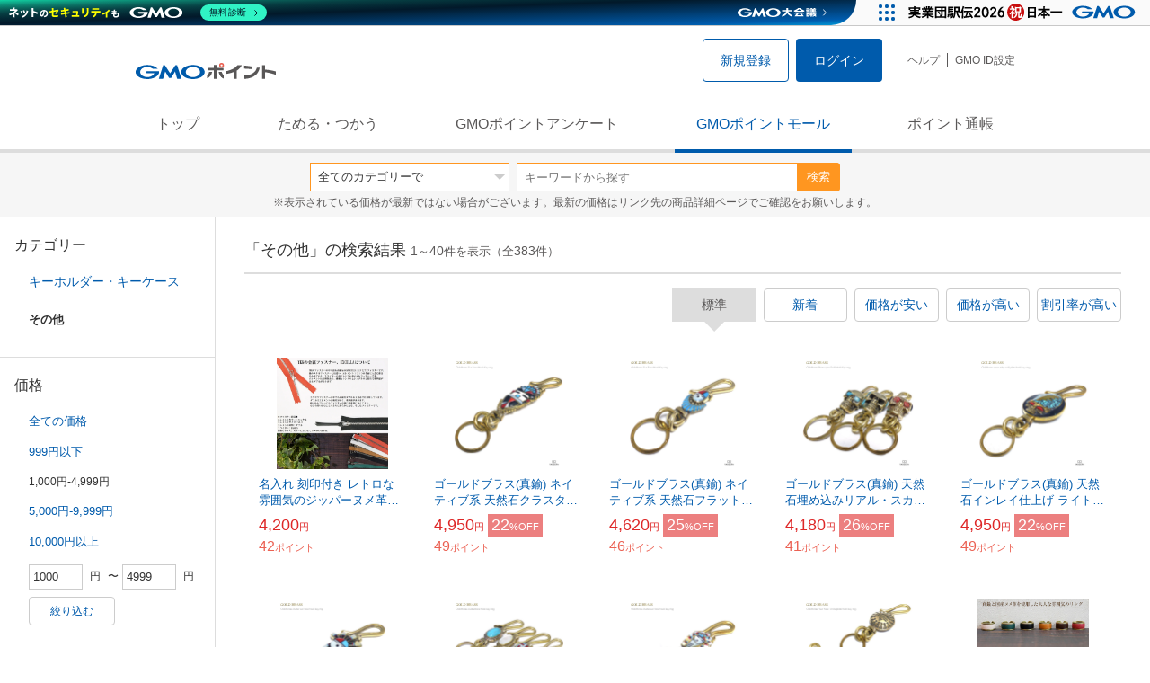

--- FILE ---
content_type: text/html; charset=UTF-8
request_url: https://point.gmo.jp/shopping/list?search_cateId=200900490215&sell_price_lower=1000&sell_price_upper=4999
body_size: 19684
content:

<!DOCTYPE html>
<html lang="ja">

<head prefix="og: http://ogp.me/ns# fb: http://ogp.me/ns/fb# article: http://ogp.me/ns/article#">
    <script>(function (w, d, s, l, i) {
        w[l] = w[l] || []; w[l].push({
            'gtm.start':
                new Date().getTime(), event: 'gtm.js'
        }); var f = d.getElementsByTagName(s)[0],
            j = d.createElement(s), dl = l != 'dataLayer' ? '&l=' + l : ''; j.async = true; j.src =
                'https://www.googletagmanager.com/gtm.js?id=' + i + dl; f.parentNode.insertBefore(j, f);
    })(window, document, 'script', 'dataLayer', 'GTM-M5P9R7L');</script>
<script>
    window.ga=window.ga||function(){(ga.q=ga.q||[]).push(arguments)};ga.l=+new Date;
    ga('require', 'GTM-5TNVQVN');
    ga('send', 'pageview');
    ga('create', 'UA-55588034-1', 'auto', 'onamae-server');
    ga('onamae-server.send', 'pageview');
    ga('create', 'UA-47544241-1', 'auto', 'onamae');
    ga('onamae.send', 'pageview');
</script>
<script async src='https://www.google-analytics.com/analytics.js'></script>  <meta http-equiv="Content-Type" content="text/html; charset=UTF-8">
  <meta http-equiv="content-language" content="ja" />
  <meta http-equiv="content-style-type" content="text/css" />
  <meta http-equiv="content-script-type" content="text/javascript" />
  <link rel="icon" type="image/x-icon" href="/favicon.ico" />
  <link rel="Shortcut Icon" type="img/x-icon" href="/favicon.ico" />
        <link rel="preconnect" href="https://aff.makeshop.jp" crossorigin>
    <link rel="stylesheet" type="text/css" href="/pc/css/style.css?2511" />
<link rel="stylesheet" type="text/css" href="/vendor/slick-carousel/slick/slick.css" />
<link rel="stylesheet" type="text/css" href="/vendor/slick-carousel/slick/slick-theme.css" />
    <script type="text/javascript" src="/vendor/jquery/dist/jquery.min.js"></script> 

<script type="text/javascript" src="/vendor/js-cookie/src/js.cookie.js" defer></script>
<script type="text/javascript" src="/vendor/lazysizes/lazysizes.min.js" defer></script>
<script type="text/javascript" src="/common/js/default.js?200323" defer></script>
<script type="text/javascript" src="/common/js/jquery.cookie.js" defer></script>

<script type="text/javascript" src="/common/js/modal.js?190924" defer></script>

<script type="text/javascript" src="/vendor/slick-carousel/slick/slick.min.js" defer></script>

<script type="text/javascript" src="/common/js/tokushop.js?200717" defer></script>

<script type="text/javascript" src="/pc/js/service/slider.js?2004" defer></script>

<script type="text/javascript" src="/vendor/jquery-colorbox/jquery.colorbox-min.js" defer></script>
  <script type="text/javascript" src="/pc/js/current.js" defer></script>
    <script type="text/javascript" src="/common/js/shopping/shopping.js" defer></script>
    <link rel="stylesheet" type="text/css" href="/pc/css/views/Mall.css?2007">
  <title>その他の商品一覧｜GMOポイントモール</title>
  <meta name="description" content="その他の商品一覧ページです。GMOポイントがたまる＆つかえるオンラインショップが大集合！貯まったポイントはショッピングで１ポイント＝１円として使えます。" />
  <script>
  var pathname = window.location.pathname;
  if(navigator.cookieEnabled !== true && pathname.includes("error") === false && !window.navigator.userAgent.includes('GoogleAdSenseInfeed')) {
    console.log("クッキーが無効です。");
    window.location.href = "/error/supported";
  }
</script>
  <noscript>
    Javascriptが必要です。
  </noscript>
</head>

<body>
    <noscript>
    <iframe src="https://www.googletagmanager.com/ns.html?id=GTM-M5P9R7L" height="0" width="0" style="display:none;visibility:hidden"></iframe>
  </noscript>
    <!-- GMOグループヘッダー -->
<script type="text/javascript" charset="UTF-8" src="//cache.img.gmo.jp/gmo/header/script.min.js" id="gmoheadertag" async="async"></script>    <header class="l-Header">
  <div class="c-Header">
    <div class="c-Header__inner">
      <h1 class="c-Headerlogo">
        <a class="logo a-Header" href="/">
          <img src="/common/img/logo.svg" alt="GMOインターネットグループの共通ポイント「GMOポイント」" width="140" height="16">
        </a>
      </h1>
             <ul class="c-HeaderNonLogin">
        <li>
          <a class="Btn__signUp a-Header" href="/member/registration"> 新規登録 </a>
        </li>
        <li>
          <a class="Btn__primary a-Header" href="/auth/login"> ログイン </a>
        </li>
      </ul>
            <ul class="c-HeaderNavList">
        <li>
          <a href="https://faq.point.gmo.jp/" class="a-Header">ヘルプ</a>
        </li>
        <li>
          <a href="/mypage/menu" class="a-Header">GMO ID設定 </a>
        </li>
              </ul>
    </div>
                          </div>
    <nav class="c-GlobalNav">
    <ul class="c-GlobalNav__list">
      <li>
        <a id="pointtop" href="/" class="a-GlobalNav"> トップ </a>
      </li>
      <li>
        <a id="aboutservice" href="/about/service" class="a-GlobalNav">ためる・つかう</a>
      </li>
      <li>
        <a id="research" href="/research/top" class="a-GlobalNav">GMOポイントアンケート</a>
      </li>
      <li>
        <a id="shopping" href="/shopping/top" class="a-GlobalNav">GMOポイントモール</a>
      </li>
      <li>
        <a id="mypagepoint" href="/mypage/point" class="a-GlobalNav">ポイント通帳</a>
      </li>
    </ul>
  </nav>
</header><script>
  (function () {
    let pathname = window.location.pathname;
    pathname01 = pathname;
    pathname02 = pathname.split("/")[1];
    switch (pathname01) {
      case "/":
        document.getElementById('pointtop').classList.add("active"); break;
      case "/about/point":
        document.getElementById('pointtop').classList.add("active"); break;
      case "/about/id":
        document.getElementById('pointtop').classList.add("active"); break;
      case "/about/service":
        document.getElementById('aboutservice').classList.add("active"); break;
      case "/mypage/point":
        document.getElementById('mypagepoint').classList.add("active"); break;
      case "/mypage/point/":
        document.getElementById('mypagepoint').classList.add("active"); break;
      case "/mypage/point/index":
        document.getElementById('mypagepoint').classList.add("active"); break;
    }
    switch (pathname02) {
      case "research":
        document.getElementById('research').classList.add("active"); break;
      case "shopping":
        document.getElementById('shopping').classList.add("active"); break;
    }
  })()
</script>    <div class="l-ContentWrapper--mall">
  <div class="v-MallSearch">
    <form name="shoppingForm" action="/shopping/list" method="get">
  <div class="v-MallSearch__inner">
    <div class="v-MallSearchSelect categoryLP">
      <label class="v-MallSearchSelect__label">
        <select name="search_cateId" class="v-MallSearchSelect__select">
          <option value="0">全てのカテゴリーで</option>
          <option value="9">フード・菓子</option>
          <option value="17">本・雑誌・コミック</option>
          <option value="5">パソコン・周辺機器</option>
          <option value="6">家電・AV機器・カメラ</option>
          <option value="8">おもちゃ・ホビー・ゲーム</option>
          <option value="1">ファッション・ブランド</option>
          <option value="15">生活・インテリア・文具</option>
          <option value="10">ドリンク・アルコール</option>
          <option value="16">スポーツ・アウトドア・旅行</option>
          <option value="2">バッグ・靴・小物</option>
          <option value="12">ビューティ・コスメ・香水</option>
          <option value="7">CD・DVD・楽器</option>
          <option value="20">車・バイク</option>
          <option value="14">ペット・ペットグッズ</option>
          <option value="4">キッズ・ベビー・マタニティ</option>
          <option value="13">フラワー・ガーデニング</option>
          <option value="11">ヘルス・ダイエット</option>
          <option value="3">ジュエリー・アクセサリー</option>
          <option value="19">ダウンロード・コンテンツ</option>
          <option value="18">イベント・チケット・サービス</option>
          <option value="21">その他</option>
                  </select>
      </label>
    </div>
    <div class="v-MallSearchForm">
      <input type="text" name="search_word" value="" placeholder="キーワードから探す" maxlength="255" class="v-MallSearchForm__inputText">
      <div class="v-MallSearchForm__inputBtn">
        <button type="submit" class="Btn_search">検索</button>
      </div>
      <input type="hidden" name="search_order_type" value="4">
      <input type="hidden" name="payment_type" value="0">
      <input type="hidden" name="search_type" value="form">
    </div>
  </div>
  </form>
  <p class="v-MallSearch__text">※表示されている価格が最新ではない場合がございます。最新の価格はリンク先の商品詳細ページでご確認をお願いします。</p>
</div>  <div class="l-Content">
    <div class="l-ContentSub--mall">
      <section class="v-MallMenu">
  <h3 class="v-MallMenu__title">カテゴリー</h3>
    <ul class="v-MallMenuList">
        <li class="v-MallMenuList__item--up">
      <a href="/shopping/list?search_cateId=20090049&amp;sell_price_lower=1000&amp;sell_price_upper=4999">
        キーホルダー・キーケース
      </a>
    </li>
    <li class="v-MallMenuList__item--present"> その他 </li>
                          </ul>
  </section>
<section class="v-MallMenu">
  <h3 class="v-MallMenu__title">価格</h3>
  <ul class="v-MallMenuList">
            <li class="v-MallMenuList__item">
      <a href="/shopping/list?search_cateId=200900490215&amp;sell_price_lower=&amp;sell_price_upper=">
        全ての価格
      </a>
    </li>
                <li class="v-MallMenuList__item">
      <a href="/shopping/list?search_cateId=200900490215&amp;sell_price_lower=&amp;sell_price_upper=999">
        999円以下
      </a>
    </li>
                <li class="v-MallMenuList__item--selected">
      <p>1,000円-4,999円</p>
    </li>
                <li class="v-MallMenuList__item">
      <a href="/shopping/list?search_cateId=200900490215&amp;sell_price_lower=5000&amp;sell_price_upper=9999">
        5,000円-9,999円
      </a>
    </li>
                <li class="v-MallMenuList__item">
      <a href="/shopping/list?search_cateId=200900490215&amp;sell_price_lower=10000&amp;sell_price_upper=">
        10,000円以上
      </a>
    </li>
          </ul>
  <form name="shoppingForm" action="/shopping/list" method="get">
  <div class="v-MallMenuPrice__area">
    <div class="v-MallMenuPrice__inner">
      <input type="text" name="sell_price_lower" value="1000" maxlength="9" class="v-MallMenuPrice__input">
      <span class="v-MallMenuPrice__unit">円</span>
      <span class="v-MallMenuPrice__unit">〜</span>
      <input type="text" name="sell_price_upper" value="4999" maxlength="9" class="v-MallMenuPrice__input">
      <span class="v-MallMenuPrice__unit">円</span>
      <input type="hidden" name="search_word" value="">
      <input type="hidden" name="search_order_type" value="4">
      <input type="hidden" name="payment_type" value="0">
      <input type="hidden" name="search_cateId" value="200900490215">
    </div>
    <div class="v-MallMenuPrice__btn">
      <button type="submit" class="Btn__secondary">絞り込む</button>
    </div>
  </div>
  </form>
</section>
<section class="v-MallMenu">
  <h3 class="v-MallMenu__title">支払い方法</h3>
  <div class="v-MallMenuCheck">
    <form name="shoppingForm" action="/shopping/list" method="get">
    <label class="v-MallMenuCheck__label">
            <input id="payment_type_checkbox" type="checkbox" class="v-MallMenuCheck__box" name="payment_type" value="">
            カードが使える商品のみ
    </label>
    <input type="hidden" name="search_word" value="">
    <input type="hidden" name="search_order_type" value="4">
    <input type="hidden" name="sell_price_lower" value="1000">
    <input type="hidden" name="sell_price_upper" value="4999">
    <input type="hidden" name="search_cateId" value="200900490215">
    </form>
  </div>
</section>    </div>
    <div class="l-ContentMain--mall">
      <div class="v-MallTop">
        <div class="v-MallCardArea">
                    <h2 class="v-MallCardArea__title">
                        「その他」の検索結果
                        <div class="c-PagerNumber">
              <span class="c-PagerNumber__number"> 1</span><span class="c-PagerNumber__unit">～</span><span class="c-PagerNumber__number">40</span><span class="c-PagerNumber__unit">件を表示（全</span><span class="c-PagerNumber__number">383</span><span class="c-PagerNumber__unit">件）</span>
            </div>
          </h2>
          <div class="v-MallCardArea__switchArea">
            <ul class="c-Switch">
              <li>
                                <span class="c-Switch__item--current">標準</span>
                              </li>
              <li>
                                <a href="/shopping/list?search_cateId=200900490215&amp;sell_price_lower=1000&amp;sell_price_upper=4999&amp;search_order_type=3">
                  <span class="c-Switch__item">新着</span>
                </a>
                              </li>
              <li>
                                <a href="/shopping/list?search_cateId=200900490215&amp;sell_price_lower=1000&amp;sell_price_upper=4999&amp;search_order_type=1">
                  <span class="c-Switch__item">価格が安い</span>
                </a>
                              </li>
              <li>
                                <a href="/shopping/list?search_cateId=200900490215&amp;sell_price_lower=1000&amp;sell_price_upper=4999&amp;search_order_type=2">
                  <span class="c-Switch__item">価格が高い</span>
                </a>
                              </li>
              <li>
                                <a href="/shopping/list?search_cateId=200900490215&amp;sell_price_lower=1000&amp;sell_price_upper=4999&amp;search_order_type=5">
                  <span class="c-Switch__item">割引率が高い</span>
                </a>
                              </li>
            </ul>
          </div>
                    <ul class="c-ListWrapperRow">
                                                <li class="c-ListWrapperItem">
              <a class="shop-item-link" target="blank" href="https://aff.makeshop.jp/landing.html?service_id=1&amp;shop_id=studioichi&amp;media_id=TP&amp;url=http%3A%2F%2Fstudio-ichi-shop.com%2Fshopdetail%2F000000000238%2F" onclick="funcItemClick(&#039;200900490215&#039;,&#039;&#039;,&#039;238&#039;,&#039;1&#039;,&#039;0&#039;,&#039;4&#039;);funcSetItemHistoryCookie(&#039;238&#039;,&#039;http://studio-ichi-shop.com/shopdetail/000000000238/&#039;,&#039;&#039;,&#039;http://makeshop-multi-images.akamaized.net/studioichi/shopimages/38/02/2_000000000238.jpg&#039;,&#039;名入れ 刻印付き レトロな雰囲気のジッパーヌメ革コインケース キーケース カードケース リモコンキー コンパクト ギフト&#039;);">
                <dl class="c-ProductCard--mallList">
                  <dt class="c-ProductCard__thumb--mall">
                                        <img data-sizes="auto" data-src="https://point.gmo.jp/image/ab37bf026708a674d298f5613e3904b3ed1ffdb2?url=http%3A%2F%2Fmakeshop-multi-images.akamaized.net%2Fstudioichi%2Fshopimages%2F38%2F02%2F2_000000000238.jpg" onerror="this.src='/common/img/shopping/img_noimage100x100.gif'" class="lazyload" onload="$(document).ready(function(){
                        errorImageTracking('shopping_image_error_2_1_studioichi_238', [&quot;https:\/\/point.gmo.jp\/image\/ab37bf026708a674d298f5613e3904b3ed1ffdb2?url=http%3A%2F%2Fmakeshop-multi-images.akamaized.net%2Fstudioichi%2Fshopimages%2F38%2F02%2F2_000000000238.jpg&quot;,&quot;https:\/\/point.gmo.jp\/image\/852952c7f7846cd1f32a551860522e9933ad1381?url=http%3A%2F%2Fmakeshop-multi-images.akamaized.net%2Fstudioichi%2Fshopimages%2F38%2F02%2F3_000000000238.jpg&quot;,&quot;https:\/\/point.gmo.jp\/image\/14f0531ebb732f2a8b5267c1c5aa599dbdecc14d?url=http%3A%2F%2Fmakeshop-multi-images.akamaized.net%2Fstudioichi%2Fshopimages%2F38%2F02%2F4_000000000238.jpg&quot;,&quot;https:\/\/point.gmo.jp\/image\/4d5f10e43df24418d8914616f1c09e05e73280fb?url=http%3A%2F%2Fmakeshop-multi-images.akamaized.net%2Fstudioichi%2Fshopimages%2F38%2F02%2F5_000000000238.jpg&quot;,&quot;https:\/\/point.gmo.jp\/image\/9198cb0322fb86f4c15b533952ebd447015691f0?url=http%3A%2F%2Fmakeshop-multi-images.akamaized.net%2Fstudioichi%2Fshopimages%2F38%2F02%2F6_000000000238.jpg&quot;,&quot;https:\/\/point.gmo.jp\/image\/10c435ffcbadc82944b3c7ae073715fd1519ef64?url=http%3A%2F%2Fmakeshop-multi-images.akamaized.net%2Fstudioichi%2Fshopimages%2F38%2F02%2F7_000000000238.jpg&quot;,&quot;https:\/\/point.gmo.jp\/image\/fbceb04d2420b4503766bf1a91005a5b60ea4ffb?url=http%3A%2F%2Fmakeshop-multi-images.akamaized.net%2Fstudioichi%2Fshopimages%2F38%2F02%2F15_000000000238.jpg&quot;,&quot;https:\/\/point.gmo.jp\/image\/ac71e4c0cc38d6653a90a59773e22438b3a4bd3e?url=http%3A%2F%2Fmakeshop-multi-images.akamaized.net%2Fstudioichi%2Fshopimages%2F38%2F02%2F16_000000000238.jpg&quot;,&quot;https:\/\/point.gmo.jp\/image\/797e7b71c76b3ae30806adc9dc7b0e8406ce6ce5?url=http%3A%2F%2Fmakeshop-multi-images.akamaized.net%2Fstudioichi%2Fshopimages%2F38%2F02%2F17_000000000238.jpg&quot;,&quot;https:\/\/point.gmo.jp\/image\/5328846ff5f239b6ddc7885307930a6d2ddfafa7?url=http%3A%2F%2Fmakeshop-multi-images.akamaized.net%2Fstudioichi%2Fitemimages%2F000000000238_d3vizxc.jpg&quot;], [{&quot;type_code&quot;:&quot;0&quot;,&quot;large_url&quot;:&quot;http:\/\/makeshop-multi-images.akamaized.net\/studioichi\/shopimages\/38\/02\/2_000000000238.jpg&quot;,&quot;large_width&quot;:&quot;350&quot;,&quot;large_height&quot;:&quot;350&quot;,&quot;small_url&quot;:&quot;http:\/\/makeshop-multi-images.akamaized.net\/studioichi\/shopimages\/38\/02\/s2_000000000238.jpg&quot;,&quot;small_width&quot;:&quot;100&quot;,&quot;small_height&quot;:&quot;100&quot;},{&quot;type_code&quot;:&quot;0&quot;,&quot;large_url&quot;:&quot;http:\/\/makeshop-multi-images.akamaized.net\/studioichi\/shopimages\/38\/02\/3_000000000238.jpg&quot;,&quot;large_width&quot;:&quot;350&quot;,&quot;large_height&quot;:&quot;350&quot;,&quot;small_url&quot;:&quot;http:\/\/makeshop-multi-images.akamaized.net\/studioichi\/shopimages\/38\/02\/s3_000000000238.jpg&quot;,&quot;small_width&quot;:&quot;100&quot;,&quot;small_height&quot;:&quot;100&quot;},{&quot;type_code&quot;:&quot;0&quot;,&quot;large_url&quot;:&quot;http:\/\/makeshop-multi-images.akamaized.net\/studioichi\/shopimages\/38\/02\/4_000000000238.jpg&quot;,&quot;large_width&quot;:&quot;350&quot;,&quot;large_height&quot;:&quot;350&quot;,&quot;small_url&quot;:&quot;http:\/\/makeshop-multi-images.akamaized.net\/studioichi\/shopimages\/38\/02\/s4_000000000238.jpg&quot;,&quot;small_width&quot;:&quot;100&quot;,&quot;small_height&quot;:&quot;100&quot;},{&quot;type_code&quot;:&quot;0&quot;,&quot;large_url&quot;:&quot;http:\/\/makeshop-multi-images.akamaized.net\/studioichi\/shopimages\/38\/02\/5_000000000238.jpg&quot;,&quot;large_width&quot;:&quot;350&quot;,&quot;large_height&quot;:&quot;350&quot;,&quot;small_url&quot;:&quot;http:\/\/makeshop-multi-images.akamaized.net\/studioichi\/shopimages\/38\/02\/s5_000000000238.jpg&quot;,&quot;small_width&quot;:&quot;100&quot;,&quot;small_height&quot;:&quot;100&quot;},{&quot;type_code&quot;:&quot;0&quot;,&quot;large_url&quot;:&quot;http:\/\/makeshop-multi-images.akamaized.net\/studioichi\/shopimages\/38\/02\/6_000000000238.jpg&quot;,&quot;large_width&quot;:&quot;350&quot;,&quot;large_height&quot;:&quot;350&quot;,&quot;small_url&quot;:&quot;http:\/\/makeshop-multi-images.akamaized.net\/studioichi\/shopimages\/38\/02\/s6_000000000238.jpg&quot;,&quot;small_width&quot;:&quot;100&quot;,&quot;small_height&quot;:&quot;100&quot;},{&quot;type_code&quot;:&quot;0&quot;,&quot;large_url&quot;:&quot;http:\/\/makeshop-multi-images.akamaized.net\/studioichi\/shopimages\/38\/02\/7_000000000238.jpg&quot;,&quot;large_width&quot;:&quot;350&quot;,&quot;large_height&quot;:&quot;350&quot;,&quot;small_url&quot;:&quot;http:\/\/makeshop-multi-images.akamaized.net\/studioichi\/shopimages\/38\/02\/s7_000000000238.jpg&quot;,&quot;small_width&quot;:&quot;100&quot;,&quot;small_height&quot;:&quot;100&quot;},{&quot;type_code&quot;:&quot;0&quot;,&quot;large_url&quot;:&quot;http:\/\/makeshop-multi-images.akamaized.net\/studioichi\/shopimages\/38\/02\/15_000000000238.jpg&quot;,&quot;large_width&quot;:&quot;350&quot;,&quot;large_height&quot;:&quot;350&quot;,&quot;small_url&quot;:&quot;http:\/\/makeshop-multi-images.akamaized.net\/studioichi\/shopimages\/38\/02\/s15_000000000238.jpg&quot;,&quot;small_width&quot;:&quot;100&quot;,&quot;small_height&quot;:&quot;100&quot;},{&quot;type_code&quot;:&quot;0&quot;,&quot;large_url&quot;:&quot;http:\/\/makeshop-multi-images.akamaized.net\/studioichi\/shopimages\/38\/02\/16_000000000238.jpg&quot;,&quot;large_width&quot;:&quot;350&quot;,&quot;large_height&quot;:&quot;350&quot;,&quot;small_url&quot;:&quot;http:\/\/makeshop-multi-images.akamaized.net\/studioichi\/shopimages\/38\/02\/s16_000000000238.jpg&quot;,&quot;small_width&quot;:&quot;100&quot;,&quot;small_height&quot;:&quot;100&quot;},{&quot;type_code&quot;:&quot;0&quot;,&quot;large_url&quot;:&quot;http:\/\/makeshop-multi-images.akamaized.net\/studioichi\/shopimages\/38\/02\/17_000000000238.jpg&quot;,&quot;large_width&quot;:&quot;350&quot;,&quot;large_height&quot;:&quot;350&quot;,&quot;small_url&quot;:&quot;http:\/\/makeshop-multi-images.akamaized.net\/studioichi\/shopimages\/38\/02\/s17_000000000238.jpg&quot;,&quot;small_width&quot;:&quot;100&quot;,&quot;small_height&quot;:&quot;100&quot;},{&quot;type_code&quot;:&quot;0&quot;,&quot;large_url&quot;:&quot;http:\/\/makeshop-multi-images.akamaized.net\/studioichi\/itemimages\/000000000238_d3vizxc.jpg&quot;,&quot;large_width&quot;:&quot;350&quot;,&quot;large_height&quot;:&quot;350&quot;,&quot;small_url&quot;:&quot;http:\/\/makeshop-multi-images.akamaized.net\/studioichi\/itemimages\/0000000002383_P6szykt.jpg&quot;,&quot;small_width&quot;:&quot;100&quot;,&quot;small_height&quot;:&quot;100&quot;}])
                      });">
                                      </dt>
                                                      <dd class="c-ProductCard__link">
                    名入れ 刻印付き レトロな雰囲気のジッパーヌメ革コインケース キーケース カードケース リモコンキー コンパクト ギフト
                  </dd>
                  <dd class="c-ProductCard__price">
                    <span class="c-ProductCard__amount">4,200</span><span class="c-ProductCard__unit">円</span>
                                      </dd>
                  <dd class="c-ProductCard__point--mall">
                    <span class="c-ProductCard__amount">42</span><span class="c-ProductCard__unit">ポイント</span>
                  </dd>
                </dl>
              </a>
            </li>
                                                <li class="c-ListWrapperItem">
              <a class="shop-item-link" target="blank" href="https://aff.makeshop.jp/landing.html?service_id=1&amp;shop_id=8vaseera&amp;media_id=TP&amp;url=http%3A%2F%2Fvaseera.net%2Fshopdetail%2F000000000734%2F" onclick="funcItemClick(&#039;200900490215&#039;,&#039;&#039;,&#039;734&#039;,&#039;1&#039;,&#039;1&#039;,&#039;4&#039;);funcSetItemHistoryCookie(&#039;734&#039;,&#039;http://vaseera.net/shopdetail/000000000734/&#039;,&#039;&#039;,&#039;http://makeshop-multi-images.akamaized.net/8vaseera/itemimages/000000000734.jpg&#039;,&#039;ゴールドブラス(真鍮) ネイティブ系 天然石クラスター＆ニードル サン・フェイス 30mm二重カン付き ベルトフック キーホルダー...&#039;);">
                <dl class="c-ProductCard--mallList">
                  <dt class="c-ProductCard__thumb--mall">
                                        <img data-sizes="auto" data-src="https://point.gmo.jp/image/485ea35bd26ed05dfd1c0654ac7c421554a2922e?url=http%3A%2F%2Fmakeshop-multi-images.akamaized.net%2F8vaseera%2Fitemimages%2F000000000734.jpg" onerror="this.src='/common/img/shopping/img_noimage100x100.gif'" class="lazyload" onload="$(document).ready(function(){
                        errorImageTracking('shopping_image_error_2_1_8vaseera_734', [&quot;https:\/\/point.gmo.jp\/image\/485ea35bd26ed05dfd1c0654ac7c421554a2922e?url=http%3A%2F%2Fmakeshop-multi-images.akamaized.net%2F8vaseera%2Fitemimages%2F000000000734.jpg&quot;,&quot;https:\/\/point.gmo.jp\/image\/1521b964d12efa5273dfc5cddb0feccffd527a08?url=http%3A%2F%2Fmakeshop-multi-images.akamaized.net%2F8vaseera%2Fshopimages%2F1_000000000734.jpg%3F1678209903&quot;,&quot;https:\/\/point.gmo.jp\/image\/0566d61b6f1e96279fb5e2190aebc9d2000ba2fe?url=http%3A%2F%2Fmakeshop-multi-images.akamaized.net%2F8vaseera%2Fshopimages%2F2_000000000734.jpg%3F1678209903&quot;,&quot;https:\/\/point.gmo.jp\/image\/878e1883b6f2691665b8c3c125ab4f2db05b804a?url=http%3A%2F%2Fmakeshop-multi-images.akamaized.net%2F8vaseera%2Fshopimages%2F3_000000000734.jpg%3F1678209903&quot;,&quot;https:\/\/point.gmo.jp\/image\/76a2fbbab3a952a047324fb6245006df692cbcd4?url=http%3A%2F%2Fmakeshop-multi-images.akamaized.net%2F8vaseera%2Fshopimages%2F4_000000000734.jpg%3F1678209903&quot;], [{&quot;type_code&quot;:&quot;0&quot;,&quot;large_url&quot;:&quot;http:\/\/makeshop-multi-images.akamaized.net\/8vaseera\/itemimages\/000000000734.jpg&quot;,&quot;large_width&quot;:&quot;350&quot;,&quot;large_height&quot;:&quot;350&quot;,&quot;small_url&quot;:&quot;http:\/\/makeshop-multi-images.akamaized.net\/8vaseera\/itemimages\/0000000007343.jpg&quot;,&quot;small_width&quot;:&quot;100&quot;,&quot;small_height&quot;:&quot;100&quot;},{&quot;type_code&quot;:&quot;0&quot;,&quot;large_url&quot;:&quot;http:\/\/makeshop-multi-images.akamaized.net\/8vaseera\/shopimages\/1_000000000734.jpg?1678209903&quot;,&quot;large_width&quot;:&quot;350&quot;,&quot;large_height&quot;:&quot;350&quot;,&quot;small_url&quot;:&quot;http:\/\/makeshop-multi-images.akamaized.net\/8vaseera\/shopimages\/s1_000000000734.jpg?1678209903&quot;,&quot;small_width&quot;:&quot;100&quot;,&quot;small_height&quot;:&quot;100&quot;},{&quot;type_code&quot;:&quot;0&quot;,&quot;large_url&quot;:&quot;http:\/\/makeshop-multi-images.akamaized.net\/8vaseera\/shopimages\/2_000000000734.jpg?1678209903&quot;,&quot;large_width&quot;:&quot;350&quot;,&quot;large_height&quot;:&quot;350&quot;,&quot;small_url&quot;:&quot;http:\/\/makeshop-multi-images.akamaized.net\/8vaseera\/shopimages\/s2_000000000734.jpg?1678209903&quot;,&quot;small_width&quot;:&quot;100&quot;,&quot;small_height&quot;:&quot;100&quot;},{&quot;type_code&quot;:&quot;0&quot;,&quot;large_url&quot;:&quot;http:\/\/makeshop-multi-images.akamaized.net\/8vaseera\/shopimages\/3_000000000734.jpg?1678209903&quot;,&quot;large_width&quot;:&quot;350&quot;,&quot;large_height&quot;:&quot;350&quot;,&quot;small_url&quot;:&quot;http:\/\/makeshop-multi-images.akamaized.net\/8vaseera\/shopimages\/s3_000000000734.jpg?1678209903&quot;,&quot;small_width&quot;:&quot;100&quot;,&quot;small_height&quot;:&quot;100&quot;},{&quot;type_code&quot;:&quot;0&quot;,&quot;large_url&quot;:&quot;http:\/\/makeshop-multi-images.akamaized.net\/8vaseera\/shopimages\/4_000000000734.jpg?1678209903&quot;,&quot;large_width&quot;:&quot;350&quot;,&quot;large_height&quot;:&quot;350&quot;,&quot;small_url&quot;:&quot;http:\/\/makeshop-multi-images.akamaized.net\/8vaseera\/shopimages\/s4_000000000734.jpg?1678209903&quot;,&quot;small_width&quot;:&quot;100&quot;,&quot;small_height&quot;:&quot;100&quot;}])
                      });">
                                      </dt>
                                                      <dd class="c-ProductCard__link">
                    ゴールドブラス(真鍮) ネイティブ系 天然石クラスター＆ニードル サン・フェイス 30mm二重カン付き ベルトフック キーホルダー...
                  </dd>
                  <dd class="c-ProductCard__price">
                    <span class="c-ProductCard__amount">4,950</span><span class="c-ProductCard__unit">円</span>
                                        <span class="c-ProductCard__saleMark">
                      <span class="c-ProductCard__amount">22</span><span class="c-ProductCard__unit">%OFF</span>
                    </span>
                                      </dd>
                  <dd class="c-ProductCard__point--mall">
                    <span class="c-ProductCard__amount">49</span><span class="c-ProductCard__unit">ポイント</span>
                  </dd>
                </dl>
              </a>
            </li>
                                                <li class="c-ListWrapperItem">
              <a class="shop-item-link" target="blank" href="https://aff.makeshop.jp/landing.html?service_id=1&amp;shop_id=8vaseera&amp;media_id=TP&amp;url=http%3A%2F%2Fvaseera.net%2Fshopdetail%2F000000000735%2F" onclick="funcItemClick(&#039;200900490215&#039;,&#039;&#039;,&#039;735&#039;,&#039;1&#039;,&#039;2&#039;,&#039;4&#039;);funcSetItemHistoryCookie(&#039;735&#039;,&#039;http://vaseera.net/shopdetail/000000000735/&#039;,&#039;&#039;,&#039;http://makeshop-multi-images.akamaized.net/8vaseera/itemimages/000000000735.jpg&#039;,&#039;ゴールドブラス(真鍮) ネイティブ系 天然石フラット・インレイ仕上げ サン・フェイス 30mm二重カン付き ベルトフック キーホル...&#039;);">
                <dl class="c-ProductCard--mallList">
                  <dt class="c-ProductCard__thumb--mall">
                                        <img data-sizes="auto" data-src="https://point.gmo.jp/image/f4694fa2724760b56b01b39ef87352cc960aa720?url=http%3A%2F%2Fmakeshop-multi-images.akamaized.net%2F8vaseera%2Fitemimages%2F000000000735.jpg" onerror="this.src='/common/img/shopping/img_noimage100x100.gif'" class="lazyload" onload="$(document).ready(function(){
                        errorImageTracking('shopping_image_error_2_1_8vaseera_735', [&quot;https:\/\/point.gmo.jp\/image\/f4694fa2724760b56b01b39ef87352cc960aa720?url=http%3A%2F%2Fmakeshop-multi-images.akamaized.net%2F8vaseera%2Fitemimages%2F000000000735.jpg&quot;,&quot;https:\/\/point.gmo.jp\/image\/5f5cc491202dc497b16866dbc1b5ef43b4b1f6a4?url=http%3A%2F%2Fmakeshop-multi-images.akamaized.net%2F8vaseera%2Fshopimages%2F1_000000000735.jpg%3F1678209903&quot;,&quot;https:\/\/point.gmo.jp\/image\/9be9f26f203ca925533b32de917e14faa1c2439a?url=http%3A%2F%2Fmakeshop-multi-images.akamaized.net%2F8vaseera%2Fshopimages%2F2_000000000735.jpg%3F1678209903&quot;,&quot;https:\/\/point.gmo.jp\/image\/e5603898caa0351a126d3ab328702e41488f948d?url=http%3A%2F%2Fmakeshop-multi-images.akamaized.net%2F8vaseera%2Fshopimages%2F3_000000000735.jpg%3F1678209903&quot;,&quot;https:\/\/point.gmo.jp\/image\/794d33195840ecf032b2bc9868a0bc9b62ce6251?url=http%3A%2F%2Fmakeshop-multi-images.akamaized.net%2F8vaseera%2Fshopimages%2F4_000000000735.jpg%3F1678209903&quot;,&quot;https:\/\/point.gmo.jp\/image\/b8b77a16208983a657bee6340ece3f99c1e2f38c?url=http%3A%2F%2Fmakeshop-multi-images.akamaized.net%2F8vaseera%2Fshopimages%2F5_000000000735.jpg%3F1678209903&quot;], [{&quot;type_code&quot;:&quot;0&quot;,&quot;large_url&quot;:&quot;http:\/\/makeshop-multi-images.akamaized.net\/8vaseera\/itemimages\/000000000735.jpg&quot;,&quot;large_width&quot;:&quot;350&quot;,&quot;large_height&quot;:&quot;350&quot;,&quot;small_url&quot;:&quot;http:\/\/makeshop-multi-images.akamaized.net\/8vaseera\/itemimages\/0000000007353.jpg&quot;,&quot;small_width&quot;:&quot;100&quot;,&quot;small_height&quot;:&quot;100&quot;},{&quot;type_code&quot;:&quot;0&quot;,&quot;large_url&quot;:&quot;http:\/\/makeshop-multi-images.akamaized.net\/8vaseera\/shopimages\/1_000000000735.jpg?1678209903&quot;,&quot;large_width&quot;:&quot;350&quot;,&quot;large_height&quot;:&quot;350&quot;,&quot;small_url&quot;:&quot;http:\/\/makeshop-multi-images.akamaized.net\/8vaseera\/shopimages\/s1_000000000735.jpg?1678209903&quot;,&quot;small_width&quot;:&quot;100&quot;,&quot;small_height&quot;:&quot;100&quot;},{&quot;type_code&quot;:&quot;0&quot;,&quot;large_url&quot;:&quot;http:\/\/makeshop-multi-images.akamaized.net\/8vaseera\/shopimages\/2_000000000735.jpg?1678209903&quot;,&quot;large_width&quot;:&quot;350&quot;,&quot;large_height&quot;:&quot;350&quot;,&quot;small_url&quot;:&quot;http:\/\/makeshop-multi-images.akamaized.net\/8vaseera\/shopimages\/s2_000000000735.jpg?1678209903&quot;,&quot;small_width&quot;:&quot;100&quot;,&quot;small_height&quot;:&quot;100&quot;},{&quot;type_code&quot;:&quot;0&quot;,&quot;large_url&quot;:&quot;http:\/\/makeshop-multi-images.akamaized.net\/8vaseera\/shopimages\/3_000000000735.jpg?1678209903&quot;,&quot;large_width&quot;:&quot;350&quot;,&quot;large_height&quot;:&quot;350&quot;,&quot;small_url&quot;:&quot;http:\/\/makeshop-multi-images.akamaized.net\/8vaseera\/shopimages\/s3_000000000735.jpg?1678209903&quot;,&quot;small_width&quot;:&quot;100&quot;,&quot;small_height&quot;:&quot;100&quot;},{&quot;type_code&quot;:&quot;0&quot;,&quot;large_url&quot;:&quot;http:\/\/makeshop-multi-images.akamaized.net\/8vaseera\/shopimages\/4_000000000735.jpg?1678209903&quot;,&quot;large_width&quot;:&quot;350&quot;,&quot;large_height&quot;:&quot;350&quot;,&quot;small_url&quot;:&quot;http:\/\/makeshop-multi-images.akamaized.net\/8vaseera\/shopimages\/s4_000000000735.jpg?1678209903&quot;,&quot;small_width&quot;:&quot;100&quot;,&quot;small_height&quot;:&quot;100&quot;},{&quot;type_code&quot;:&quot;0&quot;,&quot;large_url&quot;:&quot;http:\/\/makeshop-multi-images.akamaized.net\/8vaseera\/shopimages\/5_000000000735.jpg?1678209903&quot;,&quot;large_width&quot;:&quot;350&quot;,&quot;large_height&quot;:&quot;350&quot;,&quot;small_url&quot;:&quot;http:\/\/makeshop-multi-images.akamaized.net\/8vaseera\/shopimages\/s5_000000000735.jpg?1678209903&quot;,&quot;small_width&quot;:&quot;100&quot;,&quot;small_height&quot;:&quot;100&quot;}])
                      });">
                                      </dt>
                                                      <dd class="c-ProductCard__link">
                    ゴールドブラス(真鍮) ネイティブ系 天然石フラット・インレイ仕上げ サン・フェイス 30mm二重カン付き ベルトフック キーホル...
                  </dd>
                  <dd class="c-ProductCard__price">
                    <span class="c-ProductCard__amount">4,620</span><span class="c-ProductCard__unit">円</span>
                                        <span class="c-ProductCard__saleMark">
                      <span class="c-ProductCard__amount">25</span><span class="c-ProductCard__unit">%OFF</span>
                    </span>
                                      </dd>
                  <dd class="c-ProductCard__point--mall">
                    <span class="c-ProductCard__amount">46</span><span class="c-ProductCard__unit">ポイント</span>
                  </dd>
                </dl>
              </a>
            </li>
                                                <li class="c-ListWrapperItem">
              <a class="shop-item-link" target="blank" href="https://aff.makeshop.jp/landing.html?service_id=1&amp;shop_id=8vaseera&amp;media_id=TP&amp;url=http%3A%2F%2Fvaseera.net%2Fshopdetail%2F000000000737%2F" onclick="funcItemClick(&#039;200900490215&#039;,&#039;&#039;,&#039;737&#039;,&#039;1&#039;,&#039;3&#039;,&#039;4&#039;);funcSetItemHistoryCookie(&#039;737&#039;,&#039;http://vaseera.net/shopdetail/000000000737/&#039;,&#039;&#039;,&#039;http://makeshop-multi-images.akamaized.net/8vaseera/itemimages/000000000737.jpg&#039;,&#039;ゴールドブラス(真鍮) 天然石埋め込みリアル・スカル 30mm二重カン付き ベルトフック キーホルダー 【キーリング 】&#039;);">
                <dl class="c-ProductCard--mallList">
                  <dt class="c-ProductCard__thumb--mall">
                                        <img data-sizes="auto" data-src="https://point.gmo.jp/image/ba8ce833933d164d95ffe1191a5d1ee796a7fa54?url=http%3A%2F%2Fmakeshop-multi-images.akamaized.net%2F8vaseera%2Fitemimages%2F000000000737.jpg" onerror="this.src='/common/img/shopping/img_noimage100x100.gif'" class="lazyload" onload="$(document).ready(function(){
                        errorImageTracking('shopping_image_error_2_1_8vaseera_737', [&quot;https:\/\/point.gmo.jp\/image\/ba8ce833933d164d95ffe1191a5d1ee796a7fa54?url=http%3A%2F%2Fmakeshop-multi-images.akamaized.net%2F8vaseera%2Fitemimages%2F000000000737.jpg&quot;,&quot;https:\/\/point.gmo.jp\/image\/dcde0871d2b30e1aeb16a3b59d4c4a4ce3a10b05?url=http%3A%2F%2Fmakeshop-multi-images.akamaized.net%2F8vaseera%2Fshopimages%2F1_000000000737.jpg%3F1678209903&quot;,&quot;https:\/\/point.gmo.jp\/image\/338fba1e99389da9593333266ace72b3d7e57244?url=http%3A%2F%2Fmakeshop-multi-images.akamaized.net%2F8vaseera%2Fshopimages%2F2_000000000737.jpg%3F1678209903&quot;,&quot;https:\/\/point.gmo.jp\/image\/36c35936d0ce76bd62db8bcfe00a41aeec2c8c9a?url=http%3A%2F%2Fmakeshop-multi-images.akamaized.net%2F8vaseera%2Fshopimages%2F3_000000000737.jpg%3F1678209903&quot;,&quot;https:\/\/point.gmo.jp\/image\/d7872b05d7135c3170104ae5c3b9e70834cab1bc?url=http%3A%2F%2Fmakeshop-multi-images.akamaized.net%2F8vaseera%2Fshopimages%2F4_000000000737.jpg%3F1678209903&quot;,&quot;https:\/\/point.gmo.jp\/image\/30cfd5094031729cf656053c85900df0aeb35d91?url=http%3A%2F%2Fmakeshop-multi-images.akamaized.net%2F8vaseera%2Fshopimages%2F5_000000000737.jpg%3F1678209903&quot;,&quot;https:\/\/point.gmo.jp\/image\/a829f5e62e2fe9c2a3634c4cccb81494839329aa?url=http%3A%2F%2Fmakeshop-multi-images.akamaized.net%2F8vaseera%2Fshopimages%2F6_000000000737.jpg%3F1678209903&quot;,&quot;https:\/\/point.gmo.jp\/image\/9d33d5513d13ab11cf29930e86be0da6a643e5d8?url=http%3A%2F%2Fmakeshop-multi-images.akamaized.net%2F8vaseera%2Fshopimages%2F7_000000000737.jpg%3F1678209903&quot;], [{&quot;type_code&quot;:&quot;0&quot;,&quot;large_url&quot;:&quot;http:\/\/makeshop-multi-images.akamaized.net\/8vaseera\/itemimages\/000000000737.jpg&quot;,&quot;large_width&quot;:&quot;350&quot;,&quot;large_height&quot;:&quot;350&quot;,&quot;small_url&quot;:&quot;http:\/\/makeshop-multi-images.akamaized.net\/8vaseera\/itemimages\/0000000007373.jpg&quot;,&quot;small_width&quot;:&quot;100&quot;,&quot;small_height&quot;:&quot;100&quot;},{&quot;type_code&quot;:&quot;0&quot;,&quot;large_url&quot;:&quot;http:\/\/makeshop-multi-images.akamaized.net\/8vaseera\/shopimages\/1_000000000737.jpg?1678209903&quot;,&quot;large_width&quot;:&quot;350&quot;,&quot;large_height&quot;:&quot;350&quot;,&quot;small_url&quot;:&quot;http:\/\/makeshop-multi-images.akamaized.net\/8vaseera\/shopimages\/s1_000000000737.jpg?1678209903&quot;,&quot;small_width&quot;:&quot;100&quot;,&quot;small_height&quot;:&quot;100&quot;},{&quot;type_code&quot;:&quot;0&quot;,&quot;large_url&quot;:&quot;http:\/\/makeshop-multi-images.akamaized.net\/8vaseera\/shopimages\/2_000000000737.jpg?1678209903&quot;,&quot;large_width&quot;:&quot;350&quot;,&quot;large_height&quot;:&quot;350&quot;,&quot;small_url&quot;:&quot;http:\/\/makeshop-multi-images.akamaized.net\/8vaseera\/shopimages\/s2_000000000737.jpg?1678209903&quot;,&quot;small_width&quot;:&quot;100&quot;,&quot;small_height&quot;:&quot;100&quot;},{&quot;type_code&quot;:&quot;0&quot;,&quot;large_url&quot;:&quot;http:\/\/makeshop-multi-images.akamaized.net\/8vaseera\/shopimages\/3_000000000737.jpg?1678209903&quot;,&quot;large_width&quot;:&quot;350&quot;,&quot;large_height&quot;:&quot;350&quot;,&quot;small_url&quot;:&quot;http:\/\/makeshop-multi-images.akamaized.net\/8vaseera\/shopimages\/s3_000000000737.jpg?1678209903&quot;,&quot;small_width&quot;:&quot;100&quot;,&quot;small_height&quot;:&quot;100&quot;},{&quot;type_code&quot;:&quot;0&quot;,&quot;large_url&quot;:&quot;http:\/\/makeshop-multi-images.akamaized.net\/8vaseera\/shopimages\/4_000000000737.jpg?1678209903&quot;,&quot;large_width&quot;:&quot;350&quot;,&quot;large_height&quot;:&quot;350&quot;,&quot;small_url&quot;:&quot;http:\/\/makeshop-multi-images.akamaized.net\/8vaseera\/shopimages\/s4_000000000737.jpg?1678209903&quot;,&quot;small_width&quot;:&quot;100&quot;,&quot;small_height&quot;:&quot;100&quot;},{&quot;type_code&quot;:&quot;0&quot;,&quot;large_url&quot;:&quot;http:\/\/makeshop-multi-images.akamaized.net\/8vaseera\/shopimages\/5_000000000737.jpg?1678209903&quot;,&quot;large_width&quot;:&quot;350&quot;,&quot;large_height&quot;:&quot;350&quot;,&quot;small_url&quot;:&quot;http:\/\/makeshop-multi-images.akamaized.net\/8vaseera\/shopimages\/s5_000000000737.jpg?1678209903&quot;,&quot;small_width&quot;:&quot;100&quot;,&quot;small_height&quot;:&quot;100&quot;},{&quot;type_code&quot;:&quot;0&quot;,&quot;large_url&quot;:&quot;http:\/\/makeshop-multi-images.akamaized.net\/8vaseera\/shopimages\/6_000000000737.jpg?1678209903&quot;,&quot;large_width&quot;:&quot;350&quot;,&quot;large_height&quot;:&quot;350&quot;,&quot;small_url&quot;:&quot;http:\/\/makeshop-multi-images.akamaized.net\/8vaseera\/shopimages\/s6_000000000737.jpg?1678209903&quot;,&quot;small_width&quot;:&quot;100&quot;,&quot;small_height&quot;:&quot;100&quot;},{&quot;type_code&quot;:&quot;0&quot;,&quot;large_url&quot;:&quot;http:\/\/makeshop-multi-images.akamaized.net\/8vaseera\/shopimages\/7_000000000737.jpg?1678209903&quot;,&quot;large_width&quot;:&quot;350&quot;,&quot;large_height&quot;:&quot;350&quot;,&quot;small_url&quot;:&quot;http:\/\/makeshop-multi-images.akamaized.net\/8vaseera\/shopimages\/s7_000000000737.jpg?1678209903&quot;,&quot;small_width&quot;:&quot;100&quot;,&quot;small_height&quot;:&quot;100&quot;}])
                      });">
                                      </dt>
                                                      <dd class="c-ProductCard__link">
                    ゴールドブラス(真鍮) 天然石埋め込みリアル・スカル 30mm二重カン付き ベルトフック キーホルダー 【キーリング 】
                  </dd>
                  <dd class="c-ProductCard__price">
                    <span class="c-ProductCard__amount">4,180</span><span class="c-ProductCard__unit">円</span>
                                        <span class="c-ProductCard__saleMark">
                      <span class="c-ProductCard__amount">26</span><span class="c-ProductCard__unit">%OFF</span>
                    </span>
                                      </dd>
                  <dd class="c-ProductCard__point--mall">
                    <span class="c-ProductCard__amount">41</span><span class="c-ProductCard__unit">ポイント</span>
                  </dd>
                </dl>
              </a>
            </li>
                                                <li class="c-ListWrapperItem">
              <a class="shop-item-link" target="blank" href="https://aff.makeshop.jp/landing.html?service_id=1&amp;shop_id=8vaseera&amp;media_id=TP&amp;url=http%3A%2F%2Fvaseera.net%2Fshopdetail%2F000000000738%2F" onclick="funcItemClick(&#039;200900490215&#039;,&#039;&#039;,&#039;738&#039;,&#039;1&#039;,&#039;4&#039;,&#039;4&#039;);funcSetItemHistoryCookie(&#039;738&#039;,&#039;http://vaseera.net/shopdetail/000000000738/&#039;,&#039;&#039;,&#039;http://makeshop-multi-images.akamaized.net/8vaseera/itemimages/000000000738.jpg&#039;,&#039;ゴールドブラス(真鍮) 天然石インレイ仕上げ ライトニングスカー・スカル 30mm二重カン付き ベルトフック キーホルダー 【キー...&#039;);">
                <dl class="c-ProductCard--mallList">
                  <dt class="c-ProductCard__thumb--mall">
                                        <img data-sizes="auto" data-src="https://point.gmo.jp/image/f3a791659973183b0de0e8de121cff5eb3aa81e5?url=http%3A%2F%2Fmakeshop-multi-images.akamaized.net%2F8vaseera%2Fitemimages%2F000000000738.jpg" onerror="this.src='/common/img/shopping/img_noimage100x100.gif'" class="lazyload" onload="$(document).ready(function(){
                        errorImageTracking('shopping_image_error_2_1_8vaseera_738', [&quot;https:\/\/point.gmo.jp\/image\/f3a791659973183b0de0e8de121cff5eb3aa81e5?url=http%3A%2F%2Fmakeshop-multi-images.akamaized.net%2F8vaseera%2Fitemimages%2F000000000738.jpg&quot;,&quot;https:\/\/point.gmo.jp\/image\/ceecb885db9d2acc7a09b1b7dbd3003cb1cacace?url=http%3A%2F%2Fmakeshop-multi-images.akamaized.net%2F8vaseera%2Fshopimages%2F1_000000000738.jpg%3F1678209903&quot;,&quot;https:\/\/point.gmo.jp\/image\/a1f364fd08176ea45d7a84f221a90c89cc5241da?url=http%3A%2F%2Fmakeshop-multi-images.akamaized.net%2F8vaseera%2Fshopimages%2F2_000000000738.jpg%3F1678209903&quot;,&quot;https:\/\/point.gmo.jp\/image\/ce1e3685bae0ffd399d34841679d84ac61d005e7?url=http%3A%2F%2Fmakeshop-multi-images.akamaized.net%2F8vaseera%2Fshopimages%2F3_000000000738.jpg%3F1678209903&quot;,&quot;https:\/\/point.gmo.jp\/image\/ecb277d3d682de441235b61a932f0893d222c5ab?url=http%3A%2F%2Fmakeshop-multi-images.akamaized.net%2F8vaseera%2Fshopimages%2F4_000000000738.jpg%3F1678209903&quot;], [{&quot;type_code&quot;:&quot;0&quot;,&quot;large_url&quot;:&quot;http:\/\/makeshop-multi-images.akamaized.net\/8vaseera\/itemimages\/000000000738.jpg&quot;,&quot;large_width&quot;:&quot;350&quot;,&quot;large_height&quot;:&quot;350&quot;,&quot;small_url&quot;:&quot;http:\/\/makeshop-multi-images.akamaized.net\/8vaseera\/itemimages\/0000000007383.jpg&quot;,&quot;small_width&quot;:&quot;100&quot;,&quot;small_height&quot;:&quot;100&quot;},{&quot;type_code&quot;:&quot;0&quot;,&quot;large_url&quot;:&quot;http:\/\/makeshop-multi-images.akamaized.net\/8vaseera\/shopimages\/1_000000000738.jpg?1678209903&quot;,&quot;large_width&quot;:&quot;350&quot;,&quot;large_height&quot;:&quot;350&quot;,&quot;small_url&quot;:&quot;http:\/\/makeshop-multi-images.akamaized.net\/8vaseera\/shopimages\/s1_000000000738.jpg?1678209903&quot;,&quot;small_width&quot;:&quot;100&quot;,&quot;small_height&quot;:&quot;100&quot;},{&quot;type_code&quot;:&quot;0&quot;,&quot;large_url&quot;:&quot;http:\/\/makeshop-multi-images.akamaized.net\/8vaseera\/shopimages\/2_000000000738.jpg?1678209903&quot;,&quot;large_width&quot;:&quot;350&quot;,&quot;large_height&quot;:&quot;350&quot;,&quot;small_url&quot;:&quot;http:\/\/makeshop-multi-images.akamaized.net\/8vaseera\/shopimages\/s2_000000000738.jpg?1678209903&quot;,&quot;small_width&quot;:&quot;100&quot;,&quot;small_height&quot;:&quot;100&quot;},{&quot;type_code&quot;:&quot;0&quot;,&quot;large_url&quot;:&quot;http:\/\/makeshop-multi-images.akamaized.net\/8vaseera\/shopimages\/3_000000000738.jpg?1678209903&quot;,&quot;large_width&quot;:&quot;350&quot;,&quot;large_height&quot;:&quot;350&quot;,&quot;small_url&quot;:&quot;http:\/\/makeshop-multi-images.akamaized.net\/8vaseera\/shopimages\/s3_000000000738.jpg?1678209903&quot;,&quot;small_width&quot;:&quot;100&quot;,&quot;small_height&quot;:&quot;100&quot;},{&quot;type_code&quot;:&quot;0&quot;,&quot;large_url&quot;:&quot;http:\/\/makeshop-multi-images.akamaized.net\/8vaseera\/shopimages\/4_000000000738.jpg?1678209903&quot;,&quot;large_width&quot;:&quot;350&quot;,&quot;large_height&quot;:&quot;350&quot;,&quot;small_url&quot;:&quot;http:\/\/makeshop-multi-images.akamaized.net\/8vaseera\/shopimages\/s4_000000000738.jpg?1678209903&quot;,&quot;small_width&quot;:&quot;100&quot;,&quot;small_height&quot;:&quot;100&quot;}])
                      });">
                                      </dt>
                                                      <dd class="c-ProductCard__link">
                    ゴールドブラス(真鍮) 天然石インレイ仕上げ ライトニングスカー・スカル 30mm二重カン付き ベルトフック キーホルダー 【キー...
                  </dd>
                  <dd class="c-ProductCard__price">
                    <span class="c-ProductCard__amount">4,950</span><span class="c-ProductCard__unit">円</span>
                                        <span class="c-ProductCard__saleMark">
                      <span class="c-ProductCard__amount">22</span><span class="c-ProductCard__unit">%OFF</span>
                    </span>
                                      </dd>
                  <dd class="c-ProductCard__point--mall">
                    <span class="c-ProductCard__amount">49</span><span class="c-ProductCard__unit">ポイント</span>
                  </dd>
                </dl>
              </a>
            </li>
                                                <li class="c-ListWrapperItem">
              <a class="shop-item-link" target="blank" href="https://aff.makeshop.jp/landing.html?service_id=1&amp;shop_id=8vaseera&amp;media_id=TP&amp;url=http%3A%2F%2Fvaseera.net%2Fshopdetail%2F000000000741%2F" onclick="funcItemClick(&#039;200900490215&#039;,&#039;&#039;,&#039;741&#039;,&#039;1&#039;,&#039;5&#039;,&#039;4&#039;);funcSetItemHistoryCookie(&#039;741&#039;,&#039;http://vaseera.net/shopdetail/000000000741/&#039;,&#039;&#039;,&#039;http://makeshop-multi-images.akamaized.net/8vaseera/itemimages/000000000741.jpg&#039;,&#039;ゴールドブラス(真鍮) ニードル・クラスター仕上げ ネイティブ系 サン・フェイス 30mm二重カン付き ベルトフック キーホルダー...&#039;);">
                <dl class="c-ProductCard--mallList">
                  <dt class="c-ProductCard__thumb--mall">
                                        <img data-sizes="auto" data-src="https://point.gmo.jp/image/a8a119c119fede0982f85ae9108c86772afa5a48?url=http%3A%2F%2Fmakeshop-multi-images.akamaized.net%2F8vaseera%2Fitemimages%2F000000000741.jpg" onerror="this.src='/common/img/shopping/img_noimage100x100.gif'" class="lazyload" onload="$(document).ready(function(){
                        errorImageTracking('shopping_image_error_2_1_8vaseera_741', [&quot;https:\/\/point.gmo.jp\/image\/a8a119c119fede0982f85ae9108c86772afa5a48?url=http%3A%2F%2Fmakeshop-multi-images.akamaized.net%2F8vaseera%2Fitemimages%2F000000000741.jpg&quot;,&quot;https:\/\/point.gmo.jp\/image\/c02a1f47abbce6232900f176d89d74e7155fbf3f?url=http%3A%2F%2Fmakeshop-multi-images.akamaized.net%2F8vaseera%2Fshopimages%2F1_000000000741.jpg%3F1678209903&quot;,&quot;https:\/\/point.gmo.jp\/image\/66a7fc664a37201cebf79c86f2758003ab803049?url=http%3A%2F%2Fmakeshop-multi-images.akamaized.net%2F8vaseera%2Fshopimages%2F2_000000000741.jpg%3F1678209903&quot;,&quot;https:\/\/point.gmo.jp\/image\/fd301ddea3d08457acad631a27471b406accebb6?url=http%3A%2F%2Fmakeshop-multi-images.akamaized.net%2F8vaseera%2Fshopimages%2F3_000000000741.jpg%3F1678209903&quot;,&quot;https:\/\/point.gmo.jp\/image\/8565011fd0e771abea9e5cf0ba558a280370d935?url=http%3A%2F%2Fmakeshop-multi-images.akamaized.net%2F8vaseera%2Fshopimages%2F4_000000000741.jpg%3F1678209903&quot;], [{&quot;type_code&quot;:&quot;0&quot;,&quot;large_url&quot;:&quot;http:\/\/makeshop-multi-images.akamaized.net\/8vaseera\/itemimages\/000000000741.jpg&quot;,&quot;large_width&quot;:&quot;350&quot;,&quot;large_height&quot;:&quot;350&quot;,&quot;small_url&quot;:&quot;http:\/\/makeshop-multi-images.akamaized.net\/8vaseera\/itemimages\/0000000007413.jpg&quot;,&quot;small_width&quot;:&quot;100&quot;,&quot;small_height&quot;:&quot;100&quot;},{&quot;type_code&quot;:&quot;0&quot;,&quot;large_url&quot;:&quot;http:\/\/makeshop-multi-images.akamaized.net\/8vaseera\/shopimages\/1_000000000741.jpg?1678209903&quot;,&quot;large_width&quot;:&quot;350&quot;,&quot;large_height&quot;:&quot;350&quot;,&quot;small_url&quot;:&quot;http:\/\/makeshop-multi-images.akamaized.net\/8vaseera\/shopimages\/s1_000000000741.jpg?1678209903&quot;,&quot;small_width&quot;:&quot;100&quot;,&quot;small_height&quot;:&quot;100&quot;},{&quot;type_code&quot;:&quot;0&quot;,&quot;large_url&quot;:&quot;http:\/\/makeshop-multi-images.akamaized.net\/8vaseera\/shopimages\/2_000000000741.jpg?1678209903&quot;,&quot;large_width&quot;:&quot;350&quot;,&quot;large_height&quot;:&quot;350&quot;,&quot;small_url&quot;:&quot;http:\/\/makeshop-multi-images.akamaized.net\/8vaseera\/shopimages\/s2_000000000741.jpg?1678209903&quot;,&quot;small_width&quot;:&quot;100&quot;,&quot;small_height&quot;:&quot;100&quot;},{&quot;type_code&quot;:&quot;0&quot;,&quot;large_url&quot;:&quot;http:\/\/makeshop-multi-images.akamaized.net\/8vaseera\/shopimages\/3_000000000741.jpg?1678209903&quot;,&quot;large_width&quot;:&quot;350&quot;,&quot;large_height&quot;:&quot;350&quot;,&quot;small_url&quot;:&quot;http:\/\/makeshop-multi-images.akamaized.net\/8vaseera\/shopimages\/s3_000000000741.jpg?1678209903&quot;,&quot;small_width&quot;:&quot;100&quot;,&quot;small_height&quot;:&quot;100&quot;},{&quot;type_code&quot;:&quot;0&quot;,&quot;large_url&quot;:&quot;http:\/\/makeshop-multi-images.akamaized.net\/8vaseera\/shopimages\/4_000000000741.jpg?1678209903&quot;,&quot;large_width&quot;:&quot;350&quot;,&quot;large_height&quot;:&quot;350&quot;,&quot;small_url&quot;:&quot;http:\/\/makeshop-multi-images.akamaized.net\/8vaseera\/shopimages\/s4_000000000741.jpg?1678209903&quot;,&quot;small_width&quot;:&quot;100&quot;,&quot;small_height&quot;:&quot;100&quot;}])
                      });">
                                      </dt>
                                                      <dd class="c-ProductCard__link">
                    ゴールドブラス(真鍮) ニードル・クラスター仕上げ ネイティブ系 サン・フェイス 30mm二重カン付き ベルトフック キーホルダー...
                  </dd>
                  <dd class="c-ProductCard__price">
                    <span class="c-ProductCard__amount">4,950</span><span class="c-ProductCard__unit">円</span>
                                        <span class="c-ProductCard__saleMark">
                      <span class="c-ProductCard__amount">22</span><span class="c-ProductCard__unit">%OFF</span>
                    </span>
                                      </dd>
                  <dd class="c-ProductCard__point--mall">
                    <span class="c-ProductCard__amount">49</span><span class="c-ProductCard__unit">ポイント</span>
                  </dd>
                </dl>
              </a>
            </li>
                                                <li class="c-ListWrapperItem">
              <a class="shop-item-link" target="blank" href="https://aff.makeshop.jp/landing.html?service_id=1&amp;shop_id=8vaseera&amp;media_id=TP&amp;url=http%3A%2F%2Fvaseera.net%2Fshopdetail%2F000000000743%2F" onclick="funcItemClick(&#039;200900490215&#039;,&#039;&#039;,&#039;743&#039;,&#039;1&#039;,&#039;6&#039;,&#039;4&#039;);funcSetItemHistoryCookie(&#039;743&#039;,&#039;http://vaseera.net/shopdetail/000000000743/&#039;,&#039;&#039;,&#039;http://makeshop-multi-images.akamaized.net/8vaseera/itemimages/000000000743.jpg&#039;,&#039;ゴールドブラス(真鍮) 天然石埋め込みネイティブ系オーバルデザイン  30mm二重カン付き ベルトフック キーホルダー 【キーリン...&#039;);">
                <dl class="c-ProductCard--mallList">
                  <dt class="c-ProductCard__thumb--mall">
                                        <img data-sizes="auto" data-src="https://point.gmo.jp/image/5338c0780352da5e16b78ada87c5af956bdcc8b9?url=http%3A%2F%2Fmakeshop-multi-images.akamaized.net%2F8vaseera%2Fitemimages%2F000000000743.jpg" onerror="this.src='/common/img/shopping/img_noimage100x100.gif'" class="lazyload" onload="$(document).ready(function(){
                        errorImageTracking('shopping_image_error_2_1_8vaseera_743', [&quot;https:\/\/point.gmo.jp\/image\/5338c0780352da5e16b78ada87c5af956bdcc8b9?url=http%3A%2F%2Fmakeshop-multi-images.akamaized.net%2F8vaseera%2Fitemimages%2F000000000743.jpg&quot;,&quot;https:\/\/point.gmo.jp\/image\/139fdb7dde600ac2d620c7a958aeffe958509bec?url=http%3A%2F%2Fmakeshop-multi-images.akamaized.net%2F8vaseera%2Fshopimages%2F1_000000000743.jpg%3F1678209903&quot;,&quot;https:\/\/point.gmo.jp\/image\/cd59b3d8eb3948e2cd34fe29bab322ed7be8416a?url=http%3A%2F%2Fmakeshop-multi-images.akamaized.net%2F8vaseera%2Fshopimages%2F2_000000000743.jpg%3F1678209903&quot;,&quot;https:\/\/point.gmo.jp\/image\/0984b87ab8ba510085abb6e971ef4fec39f9a2da?url=http%3A%2F%2Fmakeshop-multi-images.akamaized.net%2F8vaseera%2Fshopimages%2F3_000000000743.jpg%3F1678209903&quot;,&quot;https:\/\/point.gmo.jp\/image\/cbd8fb94bdbb87fa35921d3516b939ac13ae83e8?url=http%3A%2F%2Fmakeshop-multi-images.akamaized.net%2F8vaseera%2Fshopimages%2F4_000000000743.jpg%3F1678209903&quot;,&quot;https:\/\/point.gmo.jp\/image\/c732bdd96dedaec7ca3bf2d7b2a1964d1b90ce32?url=http%3A%2F%2Fmakeshop-multi-images.akamaized.net%2F8vaseera%2Fshopimages%2F5_000000000743.jpg%3F1678209903&quot;,&quot;https:\/\/point.gmo.jp\/image\/f46cc9d56d5159b30e562c2f344b90e2383523bd?url=http%3A%2F%2Fmakeshop-multi-images.akamaized.net%2F8vaseera%2Fshopimages%2F6_000000000743.jpg%3F1678209903&quot;,&quot;https:\/\/point.gmo.jp\/image\/674f170363c033807aa1902ed53f4a7e99302865?url=http%3A%2F%2Fmakeshop-multi-images.akamaized.net%2F8vaseera%2Fshopimages%2F7_000000000743.jpg%3F1678209903&quot;,&quot;https:\/\/point.gmo.jp\/image\/7a058f793b74e1dacbf962b34d9716cee28fbf9a?url=http%3A%2F%2Fmakeshop-multi-images.akamaized.net%2F8vaseera%2Fshopimages%2F8_000000000743.jpg%3F1678209903&quot;], [{&quot;type_code&quot;:&quot;0&quot;,&quot;large_url&quot;:&quot;http:\/\/makeshop-multi-images.akamaized.net\/8vaseera\/itemimages\/000000000743.jpg&quot;,&quot;large_width&quot;:&quot;350&quot;,&quot;large_height&quot;:&quot;350&quot;,&quot;small_url&quot;:&quot;http:\/\/makeshop-multi-images.akamaized.net\/8vaseera\/itemimages\/0000000007433.jpg&quot;,&quot;small_width&quot;:&quot;100&quot;,&quot;small_height&quot;:&quot;100&quot;},{&quot;type_code&quot;:&quot;0&quot;,&quot;large_url&quot;:&quot;http:\/\/makeshop-multi-images.akamaized.net\/8vaseera\/shopimages\/1_000000000743.jpg?1678209903&quot;,&quot;large_width&quot;:&quot;350&quot;,&quot;large_height&quot;:&quot;350&quot;,&quot;small_url&quot;:&quot;http:\/\/makeshop-multi-images.akamaized.net\/8vaseera\/shopimages\/s1_000000000743.jpg?1678209903&quot;,&quot;small_width&quot;:&quot;100&quot;,&quot;small_height&quot;:&quot;100&quot;},{&quot;type_code&quot;:&quot;0&quot;,&quot;large_url&quot;:&quot;http:\/\/makeshop-multi-images.akamaized.net\/8vaseera\/shopimages\/2_000000000743.jpg?1678209903&quot;,&quot;large_width&quot;:&quot;350&quot;,&quot;large_height&quot;:&quot;350&quot;,&quot;small_url&quot;:&quot;http:\/\/makeshop-multi-images.akamaized.net\/8vaseera\/shopimages\/s2_000000000743.jpg?1678209903&quot;,&quot;small_width&quot;:&quot;100&quot;,&quot;small_height&quot;:&quot;100&quot;},{&quot;type_code&quot;:&quot;0&quot;,&quot;large_url&quot;:&quot;http:\/\/makeshop-multi-images.akamaized.net\/8vaseera\/shopimages\/3_000000000743.jpg?1678209903&quot;,&quot;large_width&quot;:&quot;350&quot;,&quot;large_height&quot;:&quot;350&quot;,&quot;small_url&quot;:&quot;http:\/\/makeshop-multi-images.akamaized.net\/8vaseera\/shopimages\/s3_000000000743.jpg?1678209903&quot;,&quot;small_width&quot;:&quot;100&quot;,&quot;small_height&quot;:&quot;100&quot;},{&quot;type_code&quot;:&quot;0&quot;,&quot;large_url&quot;:&quot;http:\/\/makeshop-multi-images.akamaized.net\/8vaseera\/shopimages\/4_000000000743.jpg?1678209903&quot;,&quot;large_width&quot;:&quot;350&quot;,&quot;large_height&quot;:&quot;350&quot;,&quot;small_url&quot;:&quot;http:\/\/makeshop-multi-images.akamaized.net\/8vaseera\/shopimages\/s4_000000000743.jpg?1678209903&quot;,&quot;small_width&quot;:&quot;100&quot;,&quot;small_height&quot;:&quot;100&quot;},{&quot;type_code&quot;:&quot;0&quot;,&quot;large_url&quot;:&quot;http:\/\/makeshop-multi-images.akamaized.net\/8vaseera\/shopimages\/5_000000000743.jpg?1678209903&quot;,&quot;large_width&quot;:&quot;350&quot;,&quot;large_height&quot;:&quot;350&quot;,&quot;small_url&quot;:&quot;http:\/\/makeshop-multi-images.akamaized.net\/8vaseera\/shopimages\/s5_000000000743.jpg?1678209903&quot;,&quot;small_width&quot;:&quot;100&quot;,&quot;small_height&quot;:&quot;100&quot;},{&quot;type_code&quot;:&quot;0&quot;,&quot;large_url&quot;:&quot;http:\/\/makeshop-multi-images.akamaized.net\/8vaseera\/shopimages\/6_000000000743.jpg?1678209903&quot;,&quot;large_width&quot;:&quot;350&quot;,&quot;large_height&quot;:&quot;350&quot;,&quot;small_url&quot;:&quot;http:\/\/makeshop-multi-images.akamaized.net\/8vaseera\/shopimages\/s6_000000000743.jpg?1678209903&quot;,&quot;small_width&quot;:&quot;100&quot;,&quot;small_height&quot;:&quot;100&quot;},{&quot;type_code&quot;:&quot;0&quot;,&quot;large_url&quot;:&quot;http:\/\/makeshop-multi-images.akamaized.net\/8vaseera\/shopimages\/7_000000000743.jpg?1678209903&quot;,&quot;large_width&quot;:&quot;350&quot;,&quot;large_height&quot;:&quot;350&quot;,&quot;small_url&quot;:&quot;http:\/\/makeshop-multi-images.akamaized.net\/8vaseera\/shopimages\/s7_000000000743.jpg?1678209903&quot;,&quot;small_width&quot;:&quot;100&quot;,&quot;small_height&quot;:&quot;100&quot;},{&quot;type_code&quot;:&quot;0&quot;,&quot;large_url&quot;:&quot;http:\/\/makeshop-multi-images.akamaized.net\/8vaseera\/shopimages\/8_000000000743.jpg?1678209903&quot;,&quot;large_width&quot;:&quot;350&quot;,&quot;large_height&quot;:&quot;350&quot;,&quot;small_url&quot;:&quot;http:\/\/makeshop-multi-images.akamaized.net\/8vaseera\/shopimages\/s8_000000000743.jpg?1678209903&quot;,&quot;small_width&quot;:&quot;100&quot;,&quot;small_height&quot;:&quot;100&quot;}])
                      });">
                                      </dt>
                                                      <dd class="c-ProductCard__link">
                    ゴールドブラス(真鍮) 天然石埋め込みネイティブ系オーバルデザイン  30mm二重カン付き ベルトフック キーホルダー 【キーリン...
                  </dd>
                  <dd class="c-ProductCard__price">
                    <span class="c-ProductCard__amount">4,950</span><span class="c-ProductCard__unit">円</span>
                                        <span class="c-ProductCard__saleMark">
                      <span class="c-ProductCard__amount">22</span><span class="c-ProductCard__unit">%OFF</span>
                    </span>
                                      </dd>
                  <dd class="c-ProductCard__point--mall">
                    <span class="c-ProductCard__amount">49</span><span class="c-ProductCard__unit">ポイント</span>
                  </dd>
                </dl>
              </a>
            </li>
                                                <li class="c-ListWrapperItem">
              <a class="shop-item-link" target="blank" href="https://aff.makeshop.jp/landing.html?service_id=1&amp;shop_id=8vaseera&amp;media_id=TP&amp;url=http%3A%2F%2Fvaseera.net%2Fshopdetail%2F000000000748%2F" onclick="funcItemClick(&#039;200900490215&#039;,&#039;&#039;,&#039;748&#039;,&#039;1&#039;,&#039;7&#039;,&#039;4&#039;);funcSetItemHistoryCookie(&#039;748&#039;,&#039;http://vaseera.net/shopdetail/000000000748/&#039;,&#039;&#039;,&#039;http://makeshop-multi-images.akamaized.net/8vaseera/itemimages/000000000748.jpg&#039;,&#039;ゴールドブラス(真鍮) ネイティブアメリカン サン・フェイス 天然石クラスター仕上げ 30mm二重カン付き ベルトフック キーホル...&#039;);">
                <dl class="c-ProductCard--mallList">
                  <dt class="c-ProductCard__thumb--mall">
                                        <img data-sizes="auto" data-src="https://point.gmo.jp/image/db73c7d73a7b40f5628a12e15b5a09ccd4951d8d?url=http%3A%2F%2Fmakeshop-multi-images.akamaized.net%2F8vaseera%2Fitemimages%2F000000000748.jpg" onerror="this.src='/common/img/shopping/img_noimage100x100.gif'" class="lazyload" onload="$(document).ready(function(){
                        errorImageTracking('shopping_image_error_2_1_8vaseera_748', [&quot;https:\/\/point.gmo.jp\/image\/db73c7d73a7b40f5628a12e15b5a09ccd4951d8d?url=http%3A%2F%2Fmakeshop-multi-images.akamaized.net%2F8vaseera%2Fitemimages%2F000000000748.jpg&quot;,&quot;https:\/\/point.gmo.jp\/image\/3061e47fd8552973c6223efc3ea1ffdb4ed6a5ba?url=http%3A%2F%2Fmakeshop-multi-images.akamaized.net%2F8vaseera%2Fshopimages%2F1_000000000748.jpg%3F1678209903&quot;,&quot;https:\/\/point.gmo.jp\/image\/60479db4ca86e45896f414bd24144e07b3b457f4?url=http%3A%2F%2Fmakeshop-multi-images.akamaized.net%2F8vaseera%2Fshopimages%2F2_000000000748.jpg%3F1678209903&quot;,&quot;https:\/\/point.gmo.jp\/image\/f5571971819198503c59e83596079b75704624d9?url=http%3A%2F%2Fmakeshop-multi-images.akamaized.net%2F8vaseera%2Fshopimages%2F3_000000000748.jpg%3F1678209903&quot;,&quot;https:\/\/point.gmo.jp\/image\/df5dfcc5e7f3bfaa89ca3b34b08f01ce5d8a5e46?url=http%3A%2F%2Fmakeshop-multi-images.akamaized.net%2F8vaseera%2Fshopimages%2F4_000000000748.jpg%3F1678209903&quot;], [{&quot;type_code&quot;:&quot;0&quot;,&quot;large_url&quot;:&quot;http:\/\/makeshop-multi-images.akamaized.net\/8vaseera\/itemimages\/000000000748.jpg&quot;,&quot;large_width&quot;:&quot;350&quot;,&quot;large_height&quot;:&quot;350&quot;,&quot;small_url&quot;:&quot;http:\/\/makeshop-multi-images.akamaized.net\/8vaseera\/itemimages\/0000000007483.jpg&quot;,&quot;small_width&quot;:&quot;100&quot;,&quot;small_height&quot;:&quot;100&quot;},{&quot;type_code&quot;:&quot;0&quot;,&quot;large_url&quot;:&quot;http:\/\/makeshop-multi-images.akamaized.net\/8vaseera\/shopimages\/1_000000000748.jpg?1678209903&quot;,&quot;large_width&quot;:&quot;350&quot;,&quot;large_height&quot;:&quot;350&quot;,&quot;small_url&quot;:&quot;http:\/\/makeshop-multi-images.akamaized.net\/8vaseera\/shopimages\/s1_000000000748.jpg?1678209903&quot;,&quot;small_width&quot;:&quot;100&quot;,&quot;small_height&quot;:&quot;100&quot;},{&quot;type_code&quot;:&quot;0&quot;,&quot;large_url&quot;:&quot;http:\/\/makeshop-multi-images.akamaized.net\/8vaseera\/shopimages\/2_000000000748.jpg?1678209903&quot;,&quot;large_width&quot;:&quot;350&quot;,&quot;large_height&quot;:&quot;350&quot;,&quot;small_url&quot;:&quot;http:\/\/makeshop-multi-images.akamaized.net\/8vaseera\/shopimages\/s2_000000000748.jpg?1678209903&quot;,&quot;small_width&quot;:&quot;100&quot;,&quot;small_height&quot;:&quot;100&quot;},{&quot;type_code&quot;:&quot;0&quot;,&quot;large_url&quot;:&quot;http:\/\/makeshop-multi-images.akamaized.net\/8vaseera\/shopimages\/3_000000000748.jpg?1678209903&quot;,&quot;large_width&quot;:&quot;350&quot;,&quot;large_height&quot;:&quot;350&quot;,&quot;small_url&quot;:&quot;http:\/\/makeshop-multi-images.akamaized.net\/8vaseera\/shopimages\/s3_000000000748.jpg?1678209903&quot;,&quot;small_width&quot;:&quot;100&quot;,&quot;small_height&quot;:&quot;100&quot;},{&quot;type_code&quot;:&quot;0&quot;,&quot;large_url&quot;:&quot;http:\/\/makeshop-multi-images.akamaized.net\/8vaseera\/shopimages\/4_000000000748.jpg?1678209903&quot;,&quot;large_width&quot;:&quot;350&quot;,&quot;large_height&quot;:&quot;350&quot;,&quot;small_url&quot;:&quot;http:\/\/makeshop-multi-images.akamaized.net\/8vaseera\/shopimages\/s4_000000000748.jpg?1678209903&quot;,&quot;small_width&quot;:&quot;100&quot;,&quot;small_height&quot;:&quot;100&quot;}])
                      });">
                                      </dt>
                                                      <dd class="c-ProductCard__link">
                    ゴールドブラス(真鍮) ネイティブアメリカン サン・フェイス 天然石クラスター仕上げ 30mm二重カン付き ベルトフック キーホル...
                  </dd>
                  <dd class="c-ProductCard__price">
                    <span class="c-ProductCard__amount">4,950</span><span class="c-ProductCard__unit">円</span>
                                        <span class="c-ProductCard__saleMark">
                      <span class="c-ProductCard__amount">22</span><span class="c-ProductCard__unit">%OFF</span>
                    </span>
                                      </dd>
                  <dd class="c-ProductCard__point--mall">
                    <span class="c-ProductCard__amount">49</span><span class="c-ProductCard__unit">ポイント</span>
                  </dd>
                </dl>
              </a>
            </li>
                                                <li class="c-ListWrapperItem">
              <a class="shop-item-link" target="blank" href="https://aff.makeshop.jp/landing.html?service_id=1&amp;shop_id=8vaseera&amp;media_id=TP&amp;url=http%3A%2F%2Fvaseera.net%2Fshopdetail%2F000000000749%2F" onclick="funcItemClick(&#039;200900490215&#039;,&#039;&#039;,&#039;749&#039;,&#039;1&#039;,&#039;8&#039;,&#039;4&#039;);funcSetItemHistoryCookie(&#039;749&#039;,&#039;http://vaseera.net/shopdetail/000000000749/&#039;,&#039;&#039;,&#039;http://makeshop-multi-images.akamaized.net/8vaseera/itemimages/000000000749.jpg&#039;,&#039;ゴールドブラス(真鍮) ネイティブアメリカン 32mm サン・フェイス プレート 30mm二重カン付き ベルトフック キーホルダー...&#039;);">
                <dl class="c-ProductCard--mallList">
                  <dt class="c-ProductCard__thumb--mall">
                                        <img data-sizes="auto" data-src="https://point.gmo.jp/image/cf4978c841998a35383445898c384c0af860c127?url=http%3A%2F%2Fmakeshop-multi-images.akamaized.net%2F8vaseera%2Fitemimages%2F000000000749.jpg" onerror="this.src='/common/img/shopping/img_noimage100x100.gif'" class="lazyload" onload="$(document).ready(function(){
                        errorImageTracking('shopping_image_error_2_1_8vaseera_749', [&quot;https:\/\/point.gmo.jp\/image\/cf4978c841998a35383445898c384c0af860c127?url=http%3A%2F%2Fmakeshop-multi-images.akamaized.net%2F8vaseera%2Fitemimages%2F000000000749.jpg&quot;,&quot;https:\/\/point.gmo.jp\/image\/cc4c9519c27283cd1ef80b6a60f9041644f1fe24?url=http%3A%2F%2Fmakeshop-multi-images.akamaized.net%2F8vaseera%2Fshopimages%2F1_000000000749.jpg%3F1678209903&quot;,&quot;https:\/\/point.gmo.jp\/image\/4b2cba04aa5129db55387ecaf31197e2a7118f46?url=http%3A%2F%2Fmakeshop-multi-images.akamaized.net%2F8vaseera%2Fshopimages%2F2_000000000749.jpg%3F1678209903&quot;,&quot;https:\/\/point.gmo.jp\/image\/50bcd4b0fba8c2cb58a1640d192c7ae6af9900bd?url=http%3A%2F%2Fmakeshop-multi-images.akamaized.net%2F8vaseera%2Fshopimages%2F3_000000000749.jpg%3F1678209903&quot;,&quot;https:\/\/point.gmo.jp\/image\/9ad145d88b1e0973158df3c7475970ad4e511f91?url=http%3A%2F%2Fmakeshop-multi-images.akamaized.net%2F8vaseera%2Fshopimages%2F4_000000000749.jpg%3F1678209903&quot;,&quot;https:\/\/point.gmo.jp\/image\/d233fec70f50f817abc023b8240e16cb4057c106?url=http%3A%2F%2Fmakeshop-multi-images.akamaized.net%2F8vaseera%2Fshopimages%2F5_000000000749.jpg%3F1678209903&quot;,&quot;https:\/\/point.gmo.jp\/image\/5abf2ac1294b37d679d80fdc28676d3557dfff93?url=http%3A%2F%2Fmakeshop-multi-images.akamaized.net%2F8vaseera%2Fshopimages%2F6_000000000749.jpg%3F1678209903&quot;], [{&quot;type_code&quot;:&quot;0&quot;,&quot;large_url&quot;:&quot;http:\/\/makeshop-multi-images.akamaized.net\/8vaseera\/itemimages\/000000000749.jpg&quot;,&quot;large_width&quot;:&quot;350&quot;,&quot;large_height&quot;:&quot;350&quot;,&quot;small_url&quot;:&quot;http:\/\/makeshop-multi-images.akamaized.net\/8vaseera\/itemimages\/0000000007493.jpg&quot;,&quot;small_width&quot;:&quot;100&quot;,&quot;small_height&quot;:&quot;100&quot;},{&quot;type_code&quot;:&quot;0&quot;,&quot;large_url&quot;:&quot;http:\/\/makeshop-multi-images.akamaized.net\/8vaseera\/shopimages\/1_000000000749.jpg?1678209903&quot;,&quot;large_width&quot;:&quot;350&quot;,&quot;large_height&quot;:&quot;350&quot;,&quot;small_url&quot;:&quot;http:\/\/makeshop-multi-images.akamaized.net\/8vaseera\/shopimages\/s1_000000000749.jpg?1678209903&quot;,&quot;small_width&quot;:&quot;100&quot;,&quot;small_height&quot;:&quot;100&quot;},{&quot;type_code&quot;:&quot;0&quot;,&quot;large_url&quot;:&quot;http:\/\/makeshop-multi-images.akamaized.net\/8vaseera\/shopimages\/2_000000000749.jpg?1678209903&quot;,&quot;large_width&quot;:&quot;350&quot;,&quot;large_height&quot;:&quot;350&quot;,&quot;small_url&quot;:&quot;http:\/\/makeshop-multi-images.akamaized.net\/8vaseera\/shopimages\/s2_000000000749.jpg?1678209903&quot;,&quot;small_width&quot;:&quot;100&quot;,&quot;small_height&quot;:&quot;100&quot;},{&quot;type_code&quot;:&quot;0&quot;,&quot;large_url&quot;:&quot;http:\/\/makeshop-multi-images.akamaized.net\/8vaseera\/shopimages\/3_000000000749.jpg?1678209903&quot;,&quot;large_width&quot;:&quot;350&quot;,&quot;large_height&quot;:&quot;350&quot;,&quot;small_url&quot;:&quot;http:\/\/makeshop-multi-images.akamaized.net\/8vaseera\/shopimages\/s3_000000000749.jpg?1678209903&quot;,&quot;small_width&quot;:&quot;100&quot;,&quot;small_height&quot;:&quot;100&quot;},{&quot;type_code&quot;:&quot;0&quot;,&quot;large_url&quot;:&quot;http:\/\/makeshop-multi-images.akamaized.net\/8vaseera\/shopimages\/4_000000000749.jpg?1678209903&quot;,&quot;large_width&quot;:&quot;350&quot;,&quot;large_height&quot;:&quot;350&quot;,&quot;small_url&quot;:&quot;http:\/\/makeshop-multi-images.akamaized.net\/8vaseera\/shopimages\/s4_000000000749.jpg?1678209903&quot;,&quot;small_width&quot;:&quot;100&quot;,&quot;small_height&quot;:&quot;100&quot;},{&quot;type_code&quot;:&quot;0&quot;,&quot;large_url&quot;:&quot;http:\/\/makeshop-multi-images.akamaized.net\/8vaseera\/shopimages\/5_000000000749.jpg?1678209903&quot;,&quot;large_width&quot;:&quot;350&quot;,&quot;large_height&quot;:&quot;350&quot;,&quot;small_url&quot;:&quot;http:\/\/makeshop-multi-images.akamaized.net\/8vaseera\/shopimages\/s5_000000000749.jpg?1678209903&quot;,&quot;small_width&quot;:&quot;100&quot;,&quot;small_height&quot;:&quot;100&quot;},{&quot;type_code&quot;:&quot;0&quot;,&quot;large_url&quot;:&quot;http:\/\/makeshop-multi-images.akamaized.net\/8vaseera\/shopimages\/6_000000000749.jpg?1678209903&quot;,&quot;large_width&quot;:&quot;350&quot;,&quot;large_height&quot;:&quot;350&quot;,&quot;small_url&quot;:&quot;http:\/\/makeshop-multi-images.akamaized.net\/8vaseera\/shopimages\/s6_000000000749.jpg?1678209903&quot;,&quot;small_width&quot;:&quot;100&quot;,&quot;small_height&quot;:&quot;100&quot;}])
                      });">
                                      </dt>
                                                      <dd class="c-ProductCard__link">
                    ゴールドブラス(真鍮) ネイティブアメリカン 32mm サン・フェイス プレート 30mm二重カン付き ベルトフック キーホルダー...
                  </dd>
                  <dd class="c-ProductCard__price">
                    <span class="c-ProductCard__amount">4,356</span><span class="c-ProductCard__unit">円</span>
                                        <span class="c-ProductCard__saleMark">
                      <span class="c-ProductCard__amount">23</span><span class="c-ProductCard__unit">%OFF</span>
                    </span>
                                      </dd>
                  <dd class="c-ProductCard__point--mall">
                    <span class="c-ProductCard__amount">43</span><span class="c-ProductCard__unit">ポイント</span>
                  </dd>
                </dl>
              </a>
            </li>
                                                <li class="c-ListWrapperItem">
              <a class="shop-item-link" target="blank" href="https://aff.makeshop.jp/landing.html?service_id=1&amp;shop_id=studioichi&amp;media_id=TP&amp;url=http%3A%2F%2Fstudio-ichi-shop.com%2Fshopdetail%2F000000000194%2F" onclick="funcItemClick(&#039;200900490215&#039;,&#039;&#039;,&#039;194&#039;,&#039;1&#039;,&#039;9&#039;,&#039;4&#039;);funcSetItemHistoryCookie(&#039;194&#039;,&#039;http://studio-ichi-shop.com/shopdetail/000000000194/&#039;,&#039;&#039;,&#039;http://makeshop-multi-images.akamaized.net/studioichi/shopimages/94/01/3_000000000194.jpg&#039;,&#039;名入れ 真鍮 ヌメ革 リング 刻印付き 指輪 メンズ レディース レザー ペアリング プレゼント ギフト&#039;);">
                <dl class="c-ProductCard--mallList">
                  <dt class="c-ProductCard__thumb--mall">
                                        <img data-sizes="auto" data-src="https://point.gmo.jp/image/1a3445993b7bc7eac0028bcceec7eada606e241b?url=http%3A%2F%2Fmakeshop-multi-images.akamaized.net%2Fstudioichi%2Fshopimages%2F94%2F01%2F3_000000000194.jpg" onerror="this.src='/common/img/shopping/img_noimage100x100.gif'" class="lazyload" onload="$(document).ready(function(){
                        errorImageTracking('shopping_image_error_2_1_studioichi_194', [&quot;https:\/\/point.gmo.jp\/image\/1a3445993b7bc7eac0028bcceec7eada606e241b?url=http%3A%2F%2Fmakeshop-multi-images.akamaized.net%2Fstudioichi%2Fshopimages%2F94%2F01%2F3_000000000194.jpg&quot;], [{&quot;type_code&quot;:&quot;0&quot;,&quot;large_url&quot;:&quot;http:\/\/makeshop-multi-images.akamaized.net\/studioichi\/shopimages\/94\/01\/3_000000000194.jpg&quot;,&quot;large_width&quot;:&quot;0&quot;,&quot;large_height&quot;:&quot;0&quot;,&quot;small_url&quot;:&quot;http:\/\/makeshop-multi-images.akamaized.net\/studioichi\/shopimages\/94\/01\/s3_000000000194.jpg&quot;,&quot;small_width&quot;:&quot;0&quot;,&quot;small_height&quot;:&quot;0&quot;}])
                      });">
                                      </dt>
                                                      <dd class="c-ProductCard__link">
                    名入れ 真鍮 ヌメ革 リング 刻印付き 指輪 メンズ レディース レザー ペアリング プレゼント ギフト
                  </dd>
                  <dd class="c-ProductCard__price">
                    <span class="c-ProductCard__amount">2,600</span><span class="c-ProductCard__unit">円</span>
                                      </dd>
                  <dd class="c-ProductCard__point--mall">
                    <span class="c-ProductCard__amount">26</span><span class="c-ProductCard__unit">ポイント</span>
                  </dd>
                </dl>
              </a>
            </li>
                                                <li class="c-ListWrapperItem">
              <a class="shop-item-link" target="blank" href="https://aff.makeshop.jp/landing.html?service_id=1&amp;shop_id=8vaseera&amp;media_id=TP&amp;url=http%3A%2F%2Fvaseera.net%2Fshopdetail%2F000000000740%2F" onclick="funcItemClick(&#039;200900490215&#039;,&#039;&#039;,&#039;740&#039;,&#039;1&#039;,&#039;10&#039;,&#039;4&#039;);funcSetItemHistoryCookie(&#039;740&#039;,&#039;http://vaseera.net/shopdetail/000000000740/&#039;,&#039;&#039;,&#039;http://makeshop-multi-images.akamaized.net/8vaseera/itemimages/000000000740.jpg&#039;,&#039;ゴールドブラス(真鍮) インレイ クラッシュ・ターコイズ仕上げ ライトニングスカー・スカル 30mm二重カン付き ベルトフック キ...&#039;);">
                <dl class="c-ProductCard--mallList">
                  <dt class="c-ProductCard__thumb--mall">
                                        <img data-sizes="auto" data-src="https://point.gmo.jp/image/e35d3a0fccd7b00d7b2d8c076cc61da992d1afa0?url=http%3A%2F%2Fmakeshop-multi-images.akamaized.net%2F8vaseera%2Fitemimages%2F000000000740.jpg" onerror="this.src='/common/img/shopping/img_noimage100x100.gif'" class="lazyload" onload="$(document).ready(function(){
                        errorImageTracking('shopping_image_error_2_1_8vaseera_740', [&quot;https:\/\/point.gmo.jp\/image\/e35d3a0fccd7b00d7b2d8c076cc61da992d1afa0?url=http%3A%2F%2Fmakeshop-multi-images.akamaized.net%2F8vaseera%2Fitemimages%2F000000000740.jpg&quot;,&quot;https:\/\/point.gmo.jp\/image\/0f07a3203ba08dc3c37ef2b3d557c9725ab2a1c7?url=http%3A%2F%2Fmakeshop-multi-images.akamaized.net%2F8vaseera%2Fshopimages%2F1_000000000740.jpg%3F1678209903&quot;,&quot;https:\/\/point.gmo.jp\/image\/472f1bbefb659f7fd893eb51b97ada1958eeba89?url=http%3A%2F%2Fmakeshop-multi-images.akamaized.net%2F8vaseera%2Fshopimages%2F2_000000000740.jpg%3F1678209903&quot;,&quot;https:\/\/point.gmo.jp\/image\/35f654db2da2f741d41845fcd058b78751fcceac?url=http%3A%2F%2Fmakeshop-multi-images.akamaized.net%2F8vaseera%2Fshopimages%2F3_000000000740.jpg%3F1678209903&quot;,&quot;https:\/\/point.gmo.jp\/image\/14ee0051d8578f1a19604670c106304289e4dfd7?url=http%3A%2F%2Fmakeshop-multi-images.akamaized.net%2F8vaseera%2Fshopimages%2F4_000000000740.jpg%3F1678209903&quot;], [{&quot;type_code&quot;:&quot;0&quot;,&quot;large_url&quot;:&quot;http:\/\/makeshop-multi-images.akamaized.net\/8vaseera\/itemimages\/000000000740.jpg&quot;,&quot;large_width&quot;:&quot;350&quot;,&quot;large_height&quot;:&quot;350&quot;,&quot;small_url&quot;:&quot;http:\/\/makeshop-multi-images.akamaized.net\/8vaseera\/itemimages\/0000000007403.jpg&quot;,&quot;small_width&quot;:&quot;100&quot;,&quot;small_height&quot;:&quot;100&quot;},{&quot;type_code&quot;:&quot;0&quot;,&quot;large_url&quot;:&quot;http:\/\/makeshop-multi-images.akamaized.net\/8vaseera\/shopimages\/1_000000000740.jpg?1678209903&quot;,&quot;large_width&quot;:&quot;350&quot;,&quot;large_height&quot;:&quot;350&quot;,&quot;small_url&quot;:&quot;http:\/\/makeshop-multi-images.akamaized.net\/8vaseera\/shopimages\/s1_000000000740.jpg?1678209903&quot;,&quot;small_width&quot;:&quot;100&quot;,&quot;small_height&quot;:&quot;100&quot;},{&quot;type_code&quot;:&quot;0&quot;,&quot;large_url&quot;:&quot;http:\/\/makeshop-multi-images.akamaized.net\/8vaseera\/shopimages\/2_000000000740.jpg?1678209903&quot;,&quot;large_width&quot;:&quot;350&quot;,&quot;large_height&quot;:&quot;350&quot;,&quot;small_url&quot;:&quot;http:\/\/makeshop-multi-images.akamaized.net\/8vaseera\/shopimages\/s2_000000000740.jpg?1678209903&quot;,&quot;small_width&quot;:&quot;100&quot;,&quot;small_height&quot;:&quot;100&quot;},{&quot;type_code&quot;:&quot;0&quot;,&quot;large_url&quot;:&quot;http:\/\/makeshop-multi-images.akamaized.net\/8vaseera\/shopimages\/3_000000000740.jpg?1678209903&quot;,&quot;large_width&quot;:&quot;350&quot;,&quot;large_height&quot;:&quot;350&quot;,&quot;small_url&quot;:&quot;http:\/\/makeshop-multi-images.akamaized.net\/8vaseera\/shopimages\/s3_000000000740.jpg?1678209903&quot;,&quot;small_width&quot;:&quot;100&quot;,&quot;small_height&quot;:&quot;100&quot;},{&quot;type_code&quot;:&quot;0&quot;,&quot;large_url&quot;:&quot;http:\/\/makeshop-multi-images.akamaized.net\/8vaseera\/shopimages\/4_000000000740.jpg?1678209903&quot;,&quot;large_width&quot;:&quot;350&quot;,&quot;large_height&quot;:&quot;350&quot;,&quot;small_url&quot;:&quot;http:\/\/makeshop-multi-images.akamaized.net\/8vaseera\/shopimages\/s4_000000000740.jpg?1678209903&quot;,&quot;small_width&quot;:&quot;100&quot;,&quot;small_height&quot;:&quot;100&quot;}])
                      });">
                                      </dt>
                                                      <dd class="c-ProductCard__link">
                    ゴールドブラス(真鍮) インレイ クラッシュ・ターコイズ仕上げ ライトニングスカー・スカル 30mm二重カン付き ベルトフック キ...
                  </dd>
                  <dd class="c-ProductCard__price">
                    <span class="c-ProductCard__amount">4,290</span><span class="c-ProductCard__unit">円</span>
                                        <span class="c-ProductCard__saleMark">
                      <span class="c-ProductCard__amount">25</span><span class="c-ProductCard__unit">%OFF</span>
                    </span>
                                      </dd>
                  <dd class="c-ProductCard__point--mall">
                    <span class="c-ProductCard__amount">42</span><span class="c-ProductCard__unit">ポイント</span>
                  </dd>
                </dl>
              </a>
            </li>
                                                <li class="c-ListWrapperItem">
              <a class="shop-item-link" target="blank" href="https://aff.makeshop.jp/landing.html?service_id=1&amp;shop_id=studioichi&amp;media_id=TP&amp;url=http%3A%2F%2Fstudio-ichi-shop.com%2Fshopdetail%2F000000000008%2F" onclick="funcItemClick(&#039;200900490215&#039;,&#039;&#039;,&#039;8&#039;,&#039;1&#039;,&#039;11&#039;,&#039;4&#039;);funcSetItemHistoryCookie(&#039;8&#039;,&#039;http://studio-ichi-shop.com/shopdetail/000000000008/&#039;,&#039;&#039;,&#039;http://makeshop-multi-images.akamaized.net/studioichi/shopimages/08/00/2_000000000008.jpg&#039;,&#039;名入れ 刻印付き ヌメ革 回転 キーケース キーホルダー カラビナ フック 真鍮 スマートキー スマート コンパクト ルームキー&#039;);">
                <dl class="c-ProductCard--mallList">
                  <dt class="c-ProductCard__thumb--mall">
                                        <img data-sizes="auto" data-src="https://point.gmo.jp/image/2c372e781160de29584cb9c0a768d8a9c327312e?url=http%3A%2F%2Fmakeshop-multi-images.akamaized.net%2Fstudioichi%2Fshopimages%2F08%2F00%2F2_000000000008.jpg" onerror="this.src='/common/img/shopping/img_noimage100x100.gif'" class="lazyload" onload="$(document).ready(function(){
                        errorImageTracking('shopping_image_error_2_1_studioichi_8', [&quot;https:\/\/point.gmo.jp\/image\/2c372e781160de29584cb9c0a768d8a9c327312e?url=http%3A%2F%2Fmakeshop-multi-images.akamaized.net%2Fstudioichi%2Fshopimages%2F08%2F00%2F2_000000000008.jpg&quot;], [{&quot;type_code&quot;:&quot;0&quot;,&quot;large_url&quot;:&quot;http:\/\/makeshop-multi-images.akamaized.net\/studioichi\/shopimages\/08\/00\/2_000000000008.jpg&quot;,&quot;large_width&quot;:&quot;350&quot;,&quot;large_height&quot;:&quot;350&quot;,&quot;small_url&quot;:&quot;http:\/\/makeshop-multi-images.akamaized.net\/studioichi\/shopimages\/08\/00\/s2_000000000008.jpg&quot;,&quot;small_width&quot;:&quot;100&quot;,&quot;small_height&quot;:&quot;100&quot;}])
                      });">
                                      </dt>
                                                      <dd class="c-ProductCard__link">
                    名入れ 刻印付き ヌメ革 回転 キーケース キーホルダー カラビナ フック 真鍮 スマートキー スマート コンパクト ルームキー
                  </dd>
                  <dd class="c-ProductCard__price">
                    <span class="c-ProductCard__amount">4,300</span><span class="c-ProductCard__unit">円</span>
                                      </dd>
                  <dd class="c-ProductCard__point--mall">
                    <span class="c-ProductCard__amount">43</span><span class="c-ProductCard__unit">ポイント</span>
                  </dd>
                </dl>
              </a>
            </li>
                                                <li class="c-ListWrapperItem">
              <a class="shop-item-link" target="blank" href="https://aff.makeshop.jp/landing.html?service_id=1&amp;shop_id=studioichi&amp;media_id=TP&amp;url=http%3A%2F%2Fstudio-ichi-shop.com%2Fshopdetail%2F000000000097%2F" onclick="funcItemClick(&#039;200900490215&#039;,&#039;&#039;,&#039;97&#039;,&#039;1&#039;,&#039;12&#039;,&#039;4&#039;);funcSetItemHistoryCookie(&#039;97&#039;,&#039;http://studio-ichi-shop.com/shopdetail/000000000097/&#039;,&#039;&#039;,&#039;http://makeshop-multi-images.akamaized.net/studioichi/shopimages/97/00/1_000000000097.jpg&#039;,&#039;名入れ 刻印付き ヌメ革 コンパクト ワイヤーリング キーケース キーホルダー メッセージ 小さい スマートキー シンプル&#039;);">
                <dl class="c-ProductCard--mallList">
                  <dt class="c-ProductCard__thumb--mall">
                                        <img data-sizes="auto" data-src="https://point.gmo.jp/image/005e0190a8ea515e922670c04c4b9e74ef2417e0?url=http%3A%2F%2Fmakeshop-multi-images.akamaized.net%2Fstudioichi%2Fshopimages%2F97%2F00%2F1_000000000097.jpg" onerror="this.src='/common/img/shopping/img_noimage100x100.gif'" class="lazyload" onload="$(document).ready(function(){
                        errorImageTracking('shopping_image_error_2_1_studioichi_97', [&quot;https:\/\/point.gmo.jp\/image\/005e0190a8ea515e922670c04c4b9e74ef2417e0?url=http%3A%2F%2Fmakeshop-multi-images.akamaized.net%2Fstudioichi%2Fshopimages%2F97%2F00%2F1_000000000097.jpg&quot;], [{&quot;type_code&quot;:&quot;0&quot;,&quot;large_url&quot;:&quot;http:\/\/makeshop-multi-images.akamaized.net\/studioichi\/shopimages\/97\/00\/1_000000000097.jpg&quot;,&quot;large_width&quot;:&quot;350&quot;,&quot;large_height&quot;:&quot;350&quot;,&quot;small_url&quot;:&quot;http:\/\/makeshop-multi-images.akamaized.net\/studioichi\/shopimages\/97\/00\/s1_000000000097.jpg&quot;,&quot;small_width&quot;:&quot;100&quot;,&quot;small_height&quot;:&quot;100&quot;}])
                      });">
                                      </dt>
                                                      <dd class="c-ProductCard__link">
                    名入れ 刻印付き ヌメ革 コンパクト ワイヤーリング キーケース キーホルダー メッセージ 小さい スマートキー シンプル
                  </dd>
                  <dd class="c-ProductCard__price">
                    <span class="c-ProductCard__amount">3,100</span><span class="c-ProductCard__unit">円</span>
                                      </dd>
                  <dd class="c-ProductCard__point--mall">
                    <span class="c-ProductCard__amount">31</span><span class="c-ProductCard__unit">ポイント</span>
                  </dd>
                </dl>
              </a>
            </li>
                                                <li class="c-ListWrapperItem">
              <a class="shop-item-link" target="blank" href="https://aff.makeshop.jp/landing.html?service_id=1&amp;shop_id=studioichi&amp;media_id=TP&amp;url=http%3A%2F%2Fstudio-ichi-shop.com%2Fshopdetail%2F000000000024%2F" onclick="funcItemClick(&#039;200900490215&#039;,&#039;&#039;,&#039;24&#039;,&#039;1&#039;,&#039;13&#039;,&#039;4&#039;);funcSetItemHistoryCookie(&#039;24&#039;,&#039;http://studio-ichi-shop.com/shopdetail/000000000024/&#039;,&#039;&#039;,&#039;http://makeshop-multi-images.akamaized.net/studioichi/shopimages/24/00/2_000000000024.jpg&#039;,&#039;名入れ ヌメ革 春巻き キーケース レザー スマートキー キーリング 真鍮 二重カン プレゼント 刻印付き&#039;);">
                <dl class="c-ProductCard--mallList">
                  <dt class="c-ProductCard__thumb--mall">
                                        <img data-sizes="auto" data-src="https://point.gmo.jp/image/71a59345afe4d3ec10974b8b76e8693af7037c3f?url=http%3A%2F%2Fmakeshop-multi-images.akamaized.net%2Fstudioichi%2Fshopimages%2F24%2F00%2F2_000000000024.jpg" onerror="this.src='/common/img/shopping/img_noimage100x100.gif'" class="lazyload" onload="$(document).ready(function(){
                        errorImageTracking('shopping_image_error_2_1_studioichi_24', [&quot;https:\/\/point.gmo.jp\/image\/71a59345afe4d3ec10974b8b76e8693af7037c3f?url=http%3A%2F%2Fmakeshop-multi-images.akamaized.net%2Fstudioichi%2Fshopimages%2F24%2F00%2F2_000000000024.jpg&quot;], [{&quot;type_code&quot;:&quot;0&quot;,&quot;large_url&quot;:&quot;http:\/\/makeshop-multi-images.akamaized.net\/studioichi\/shopimages\/24\/00\/2_000000000024.jpg&quot;,&quot;large_width&quot;:&quot;350&quot;,&quot;large_height&quot;:&quot;350&quot;,&quot;small_url&quot;:&quot;http:\/\/makeshop-multi-images.akamaized.net\/studioichi\/shopimages\/24\/00\/s2_000000000024.jpg&quot;,&quot;small_width&quot;:&quot;100&quot;,&quot;small_height&quot;:&quot;100&quot;}])
                      });">
                                      </dt>
                                                      <dd class="c-ProductCard__link">
                    名入れ ヌメ革 春巻き キーケース レザー スマートキー キーリング 真鍮 二重カン プレゼント 刻印付き
                  </dd>
                  <dd class="c-ProductCard__price">
                    <span class="c-ProductCard__amount">3,600</span><span class="c-ProductCard__unit">円</span>
                                      </dd>
                  <dd class="c-ProductCard__point--mall">
                    <span class="c-ProductCard__amount">36</span><span class="c-ProductCard__unit">ポイント</span>
                  </dd>
                </dl>
              </a>
            </li>
                                                <li class="c-ListWrapperItem">
              <a class="shop-item-link" target="blank" href="https://aff.makeshop.jp/landing.html?service_id=1&amp;shop_id=studioichi&amp;media_id=TP&amp;url=http%3A%2F%2Fstudio-ichi-shop.com%2Fshopdetail%2F000000000239%2F" onclick="funcItemClick(&#039;200900490215&#039;,&#039;&#039;,&#039;239&#039;,&#039;1&#039;,&#039;14&#039;,&#039;4&#039;);funcSetItemHistoryCookie(&#039;239&#039;,&#039;http://studio-ichi-shop.com/shopdetail/000000000239/&#039;,&#039;&#039;,&#039;http://makeshop-multi-images.akamaized.net/studioichi/shopimages/39/02/2_000000000239.jpg&#039;,&#039;名入れ 刻印付き ヌメ革 キーホルダー キーストラップ シンプル 長い long キーケース キーリング 真鍮 ナスカン&#039;);">
                <dl class="c-ProductCard--mallList">
                  <dt class="c-ProductCard__thumb--mall">
                                        <img data-sizes="auto" data-src="https://point.gmo.jp/image/cabef35cdcadf1b3a1687ab9e61874f88a001e63?url=http%3A%2F%2Fmakeshop-multi-images.akamaized.net%2Fstudioichi%2Fshopimages%2F39%2F02%2F2_000000000239.jpg" onerror="this.src='/common/img/shopping/img_noimage100x100.gif'" class="lazyload" onload="$(document).ready(function(){
                        errorImageTracking('shopping_image_error_2_1_studioichi_239', [&quot;https:\/\/point.gmo.jp\/image\/cabef35cdcadf1b3a1687ab9e61874f88a001e63?url=http%3A%2F%2Fmakeshop-multi-images.akamaized.net%2Fstudioichi%2Fshopimages%2F39%2F02%2F2_000000000239.jpg&quot;,&quot;https:\/\/point.gmo.jp\/image\/5f028697910bf7362cf4d63c829b4e9693a6796d?url=http%3A%2F%2Fmakeshop-multi-images.akamaized.net%2Fstudioichi%2Fshopimages%2F39%2F02%2F3_000000000239.jpg&quot;,&quot;https:\/\/point.gmo.jp\/image\/099dab532409a07bc4a8fdfff8f3e7c90d8cde63?url=http%3A%2F%2Fmakeshop-multi-images.akamaized.net%2Fstudioichi%2Fshopimages%2F39%2F02%2F4_000000000239.jpg&quot;,&quot;https:\/\/point.gmo.jp\/image\/2254db77283fc9a6eaccf3538be7cb553b6a39ae?url=http%3A%2F%2Fmakeshop-multi-images.akamaized.net%2Fstudioichi%2Fshopimages%2F39%2F02%2F5_000000000239.jpg&quot;,&quot;https:\/\/point.gmo.jp\/image\/413e10abb0ec4baa03aefaedf83a5d5d91a8a139?url=http%3A%2F%2Fmakeshop-multi-images.akamaized.net%2Fstudioichi%2Fshopimages%2F39%2F02%2F6_000000000239.jpg&quot;,&quot;https:\/\/point.gmo.jp\/image\/fb93101d9f1ee970c8f0113153bb28b16334b5d4?url=http%3A%2F%2Fmakeshop-multi-images.akamaized.net%2Fstudioichi%2Fshopimages%2F39%2F02%2F7_000000000239.jpg&quot;,&quot;https:\/\/point.gmo.jp\/image\/d29d06905d91c2e618b14b28210604f434eba258?url=http%3A%2F%2Fmakeshop-multi-images.akamaized.net%2Fstudioichi%2Fshopimages%2F39%2F02%2F9_000000000239.jpg&quot;,&quot;https:\/\/point.gmo.jp\/image\/1d564a95f8d8c18cd1260530abe48d1b678eb794?url=http%3A%2F%2Fmakeshop-multi-images.akamaized.net%2Fstudioichi%2Fitemimages%2F000000000239_uxE7vjV.jpg&quot;,&quot;https:\/\/point.gmo.jp\/image\/e83672d186fc6128eab77e2199ac5d4c17b676ff?url=http%3A%2F%2Fmakeshop-multi-images.akamaized.net%2Fstudioichi%2Fshopimages%2F39%2F02%2F1_000000000239.jpg&quot;,&quot;https:\/\/point.gmo.jp\/image\/00b7429db474f0daa8a1b2fc14c65c3f8796c8cb?url=http%3A%2F%2Fmakeshop-multi-images.akamaized.net%2Fstudioichi%2Fshopimages%2F39%2F02%2F8_000000000239.jpg&quot;,&quot;https:\/\/point.gmo.jp\/image\/3e83ec3e8ae0d9293718f456ce3797ecfe75486b?url=http%3A%2F%2Fmakeshop-multi-images.akamaized.net%2Fstudioichi%2Fshopimages%2F39%2F02%2F10_000000000239.jpg&quot;], [{&quot;type_code&quot;:&quot;0&quot;,&quot;large_url&quot;:&quot;http:\/\/makeshop-multi-images.akamaized.net\/studioichi\/shopimages\/39\/02\/2_000000000239.jpg&quot;,&quot;large_width&quot;:&quot;350&quot;,&quot;large_height&quot;:&quot;350&quot;,&quot;small_url&quot;:&quot;http:\/\/makeshop-multi-images.akamaized.net\/studioichi\/shopimages\/39\/02\/s2_000000000239.jpg&quot;,&quot;small_width&quot;:&quot;100&quot;,&quot;small_height&quot;:&quot;100&quot;},{&quot;type_code&quot;:&quot;0&quot;,&quot;large_url&quot;:&quot;http:\/\/makeshop-multi-images.akamaized.net\/studioichi\/shopimages\/39\/02\/3_000000000239.jpg&quot;,&quot;large_width&quot;:&quot;350&quot;,&quot;large_height&quot;:&quot;350&quot;,&quot;small_url&quot;:&quot;http:\/\/makeshop-multi-images.akamaized.net\/studioichi\/shopimages\/39\/02\/s3_000000000239.jpg&quot;,&quot;small_width&quot;:&quot;100&quot;,&quot;small_height&quot;:&quot;100&quot;},{&quot;type_code&quot;:&quot;0&quot;,&quot;large_url&quot;:&quot;http:\/\/makeshop-multi-images.akamaized.net\/studioichi\/shopimages\/39\/02\/4_000000000239.jpg&quot;,&quot;large_width&quot;:&quot;350&quot;,&quot;large_height&quot;:&quot;350&quot;,&quot;small_url&quot;:&quot;http:\/\/makeshop-multi-images.akamaized.net\/studioichi\/shopimages\/39\/02\/s4_000000000239.jpg&quot;,&quot;small_width&quot;:&quot;100&quot;,&quot;small_height&quot;:&quot;100&quot;},{&quot;type_code&quot;:&quot;0&quot;,&quot;large_url&quot;:&quot;http:\/\/makeshop-multi-images.akamaized.net\/studioichi\/shopimages\/39\/02\/5_000000000239.jpg&quot;,&quot;large_width&quot;:&quot;350&quot;,&quot;large_height&quot;:&quot;350&quot;,&quot;small_url&quot;:&quot;http:\/\/makeshop-multi-images.akamaized.net\/studioichi\/shopimages\/39\/02\/s5_000000000239.jpg&quot;,&quot;small_width&quot;:&quot;100&quot;,&quot;small_height&quot;:&quot;100&quot;},{&quot;type_code&quot;:&quot;0&quot;,&quot;large_url&quot;:&quot;http:\/\/makeshop-multi-images.akamaized.net\/studioichi\/shopimages\/39\/02\/6_000000000239.jpg&quot;,&quot;large_width&quot;:&quot;350&quot;,&quot;large_height&quot;:&quot;350&quot;,&quot;small_url&quot;:&quot;http:\/\/makeshop-multi-images.akamaized.net\/studioichi\/shopimages\/39\/02\/s6_000000000239.jpg&quot;,&quot;small_width&quot;:&quot;100&quot;,&quot;small_height&quot;:&quot;100&quot;},{&quot;type_code&quot;:&quot;0&quot;,&quot;large_url&quot;:&quot;http:\/\/makeshop-multi-images.akamaized.net\/studioichi\/shopimages\/39\/02\/7_000000000239.jpg&quot;,&quot;large_width&quot;:&quot;350&quot;,&quot;large_height&quot;:&quot;350&quot;,&quot;small_url&quot;:&quot;http:\/\/makeshop-multi-images.akamaized.net\/studioichi\/shopimages\/39\/02\/s7_000000000239.jpg&quot;,&quot;small_width&quot;:&quot;100&quot;,&quot;small_height&quot;:&quot;100&quot;},{&quot;type_code&quot;:&quot;0&quot;,&quot;large_url&quot;:&quot;http:\/\/makeshop-multi-images.akamaized.net\/studioichi\/shopimages\/39\/02\/9_000000000239.jpg&quot;,&quot;large_width&quot;:&quot;350&quot;,&quot;large_height&quot;:&quot;350&quot;,&quot;small_url&quot;:&quot;http:\/\/makeshop-multi-images.akamaized.net\/studioichi\/shopimages\/39\/02\/s9_000000000239.jpg&quot;,&quot;small_width&quot;:&quot;100&quot;,&quot;small_height&quot;:&quot;100&quot;},{&quot;type_code&quot;:&quot;0&quot;,&quot;large_url&quot;:&quot;http:\/\/makeshop-multi-images.akamaized.net\/studioichi\/itemimages\/000000000239_uxE7vjV.jpg&quot;,&quot;large_width&quot;:&quot;350&quot;,&quot;large_height&quot;:&quot;350&quot;,&quot;small_url&quot;:&quot;http:\/\/makeshop-multi-images.akamaized.net\/studioichi\/itemimages\/0000000002393_Rs4toGx.jpg&quot;,&quot;small_width&quot;:&quot;100&quot;,&quot;small_height&quot;:&quot;100&quot;},{&quot;type_code&quot;:&quot;0&quot;,&quot;large_url&quot;:&quot;http:\/\/makeshop-multi-images.akamaized.net\/studioichi\/shopimages\/39\/02\/1_000000000239.jpg&quot;,&quot;large_width&quot;:&quot;350&quot;,&quot;large_height&quot;:&quot;350&quot;,&quot;small_url&quot;:&quot;http:\/\/makeshop-multi-images.akamaized.net\/studioichi\/shopimages\/39\/02\/s1_000000000239.jpg&quot;,&quot;small_width&quot;:&quot;100&quot;,&quot;small_height&quot;:&quot;100&quot;},{&quot;type_code&quot;:&quot;0&quot;,&quot;large_url&quot;:&quot;http:\/\/makeshop-multi-images.akamaized.net\/studioichi\/shopimages\/39\/02\/8_000000000239.jpg&quot;,&quot;large_width&quot;:&quot;350&quot;,&quot;large_height&quot;:&quot;350&quot;,&quot;small_url&quot;:&quot;http:\/\/makeshop-multi-images.akamaized.net\/studioichi\/shopimages\/39\/02\/s8_000000000239.jpg&quot;,&quot;small_width&quot;:&quot;100&quot;,&quot;small_height&quot;:&quot;100&quot;},{&quot;type_code&quot;:&quot;0&quot;,&quot;large_url&quot;:&quot;http:\/\/makeshop-multi-images.akamaized.net\/studioichi\/shopimages\/39\/02\/10_000000000239.jpg&quot;,&quot;large_width&quot;:&quot;350&quot;,&quot;large_height&quot;:&quot;350&quot;,&quot;small_url&quot;:&quot;http:\/\/makeshop-multi-images.akamaized.net\/studioichi\/shopimages\/39\/02\/s10_000000000239.jpg&quot;,&quot;small_width&quot;:&quot;100&quot;,&quot;small_height&quot;:&quot;100&quot;}])
                      });">
                                      </dt>
                                                      <dd class="c-ProductCard__link">
                    名入れ 刻印付き ヌメ革 キーホルダー キーストラップ シンプル 長い long キーケース キーリング 真鍮 ナスカン
                  </dd>
                  <dd class="c-ProductCard__price">
                    <span class="c-ProductCard__amount">3,800</span><span class="c-ProductCard__unit">円</span>
                                      </dd>
                  <dd class="c-ProductCard__point--mall">
                    <span class="c-ProductCard__amount">38</span><span class="c-ProductCard__unit">ポイント</span>
                  </dd>
                </dl>
              </a>
            </li>
                                                <li class="c-ListWrapperItem">
              <a class="shop-item-link" target="blank" href="https://aff.makeshop.jp/landing.html?service_id=1&amp;shop_id=studioichi&amp;media_id=TP&amp;url=http%3A%2F%2Fstudio-ichi-shop.com%2Fshopdetail%2F000000000267%2F" onclick="funcItemClick(&#039;200900490215&#039;,&#039;&#039;,&#039;267&#039;,&#039;1&#039;,&#039;15&#039;,&#039;4&#039;);funcSetItemHistoryCookie(&#039;267&#039;,&#039;http://studio-ichi-shop.com/shopdetail/000000000267/&#039;,&#039;&#039;,&#039;http://makeshop-multi-images.akamaized.net/studioichi/itemimages/000000000267_wPPvgpf.jpg&#039;,&#039;名入れ 刻印付き ヌメ革 スマートキーケース リモコンキーケース キーケース キーレス 真鍮 キーリング ギフト&#039;);">
                <dl class="c-ProductCard--mallList">
                  <dt class="c-ProductCard__thumb--mall">
                                        <img data-sizes="auto" data-src="https://point.gmo.jp/image/905677bc69a668a58b29ea31bda1c9721c3fbd1b?url=http%3A%2F%2Fmakeshop-multi-images.akamaized.net%2Fstudioichi%2Fitemimages%2F000000000267_wPPvgpf.jpg" onerror="this.src='/common/img/shopping/img_noimage100x100.gif'" class="lazyload" onload="$(document).ready(function(){
                        errorImageTracking('shopping_image_error_2_1_studioichi_267', [&quot;https:\/\/point.gmo.jp\/image\/905677bc69a668a58b29ea31bda1c9721c3fbd1b?url=http%3A%2F%2Fmakeshop-multi-images.akamaized.net%2Fstudioichi%2Fitemimages%2F000000000267_wPPvgpf.jpg&quot;,&quot;https:\/\/point.gmo.jp\/image\/854b2ca03fe0a5280165b322887a98894411963d?url=http%3A%2F%2Fmakeshop-multi-images.akamaized.net%2Fstudioichi%2Fshopimages%2F67%2F02%2F1_000000000267.jpg&quot;,&quot;https:\/\/point.gmo.jp\/image\/ad505a804331fa17f84ff69f2f984b11287a11c1?url=http%3A%2F%2Fmakeshop-multi-images.akamaized.net%2Fstudioichi%2Fshopimages%2F67%2F02%2F2_000000000267.jpg&quot;,&quot;https:\/\/point.gmo.jp\/image\/a52171815c0e3d2aa0c79db1987431038f7e03a2?url=http%3A%2F%2Fmakeshop-multi-images.akamaized.net%2Fstudioichi%2Fshopimages%2F67%2F02%2F3_000000000267.jpg&quot;,&quot;https:\/\/point.gmo.jp\/image\/1776f68713d3d40bb2645323a1bd8f37b09a7872?url=http%3A%2F%2Fmakeshop-multi-images.akamaized.net%2Fstudioichi%2Fshopimages%2F67%2F02%2F4_000000000267.jpg&quot;,&quot;https:\/\/point.gmo.jp\/image\/652c4852da83868b54eae809d3cb15b371f5e113?url=http%3A%2F%2Fmakeshop-multi-images.akamaized.net%2Fstudioichi%2Fshopimages%2F67%2F02%2F5_000000000267.jpg&quot;,&quot;https:\/\/point.gmo.jp\/image\/73afc36fb23f96c7d09e490e13782aa515aa6dd0?url=http%3A%2F%2Fmakeshop-multi-images.akamaized.net%2Fstudioichi%2Fshopimages%2F67%2F02%2F6_000000000267.jpg&quot;,&quot;https:\/\/point.gmo.jp\/image\/992443cef6a9d525e2dda44e664071b7aa6f39ab?url=http%3A%2F%2Fmakeshop-multi-images.akamaized.net%2Fstudioichi%2Fshopimages%2F67%2F02%2F7_000000000267.jpg&quot;,&quot;https:\/\/point.gmo.jp\/image\/7c40520d7817cc817f39bd762b44d353195d945e?url=http%3A%2F%2Fmakeshop-multi-images.akamaized.net%2Fstudioichi%2Fshopimages%2F67%2F02%2F8_000000000267.jpg&quot;], [{&quot;type_code&quot;:&quot;0&quot;,&quot;large_url&quot;:&quot;http:\/\/makeshop-multi-images.akamaized.net\/studioichi\/itemimages\/000000000267_wPPvgpf.jpg&quot;,&quot;large_width&quot;:&quot;350&quot;,&quot;large_height&quot;:&quot;350&quot;,&quot;small_url&quot;:&quot;http:\/\/makeshop-multi-images.akamaized.net\/studioichi\/itemimages\/0000000002673_LZ3ktxC.jpg&quot;,&quot;small_width&quot;:&quot;100&quot;,&quot;small_height&quot;:&quot;100&quot;},{&quot;type_code&quot;:&quot;0&quot;,&quot;large_url&quot;:&quot;http:\/\/makeshop-multi-images.akamaized.net\/studioichi\/shopimages\/67\/02\/1_000000000267.jpg&quot;,&quot;large_width&quot;:&quot;350&quot;,&quot;large_height&quot;:&quot;350&quot;,&quot;small_url&quot;:&quot;http:\/\/makeshop-multi-images.akamaized.net\/studioichi\/shopimages\/67\/02\/s1_000000000267.jpg&quot;,&quot;small_width&quot;:&quot;100&quot;,&quot;small_height&quot;:&quot;100&quot;},{&quot;type_code&quot;:&quot;0&quot;,&quot;large_url&quot;:&quot;http:\/\/makeshop-multi-images.akamaized.net\/studioichi\/shopimages\/67\/02\/2_000000000267.jpg&quot;,&quot;large_width&quot;:&quot;350&quot;,&quot;large_height&quot;:&quot;350&quot;,&quot;small_url&quot;:&quot;http:\/\/makeshop-multi-images.akamaized.net\/studioichi\/shopimages\/67\/02\/s2_000000000267.jpg&quot;,&quot;small_width&quot;:&quot;100&quot;,&quot;small_height&quot;:&quot;100&quot;},{&quot;type_code&quot;:&quot;0&quot;,&quot;large_url&quot;:&quot;http:\/\/makeshop-multi-images.akamaized.net\/studioichi\/shopimages\/67\/02\/3_000000000267.jpg&quot;,&quot;large_width&quot;:&quot;350&quot;,&quot;large_height&quot;:&quot;350&quot;,&quot;small_url&quot;:&quot;http:\/\/makeshop-multi-images.akamaized.net\/studioichi\/shopimages\/67\/02\/s3_000000000267.jpg&quot;,&quot;small_width&quot;:&quot;100&quot;,&quot;small_height&quot;:&quot;100&quot;},{&quot;type_code&quot;:&quot;0&quot;,&quot;large_url&quot;:&quot;http:\/\/makeshop-multi-images.akamaized.net\/studioichi\/shopimages\/67\/02\/4_000000000267.jpg&quot;,&quot;large_width&quot;:&quot;350&quot;,&quot;large_height&quot;:&quot;350&quot;,&quot;small_url&quot;:&quot;http:\/\/makeshop-multi-images.akamaized.net\/studioichi\/shopimages\/67\/02\/s4_000000000267.jpg&quot;,&quot;small_width&quot;:&quot;100&quot;,&quot;small_height&quot;:&quot;100&quot;},{&quot;type_code&quot;:&quot;0&quot;,&quot;large_url&quot;:&quot;http:\/\/makeshop-multi-images.akamaized.net\/studioichi\/shopimages\/67\/02\/5_000000000267.jpg&quot;,&quot;large_width&quot;:&quot;350&quot;,&quot;large_height&quot;:&quot;350&quot;,&quot;small_url&quot;:&quot;http:\/\/makeshop-multi-images.akamaized.net\/studioichi\/shopimages\/67\/02\/s5_000000000267.jpg&quot;,&quot;small_width&quot;:&quot;100&quot;,&quot;small_height&quot;:&quot;100&quot;},{&quot;type_code&quot;:&quot;0&quot;,&quot;large_url&quot;:&quot;http:\/\/makeshop-multi-images.akamaized.net\/studioichi\/shopimages\/67\/02\/6_000000000267.jpg&quot;,&quot;large_width&quot;:&quot;350&quot;,&quot;large_height&quot;:&quot;350&quot;,&quot;small_url&quot;:&quot;http:\/\/makeshop-multi-images.akamaized.net\/studioichi\/shopimages\/67\/02\/s6_000000000267.jpg&quot;,&quot;small_width&quot;:&quot;100&quot;,&quot;small_height&quot;:&quot;100&quot;},{&quot;type_code&quot;:&quot;0&quot;,&quot;large_url&quot;:&quot;http:\/\/makeshop-multi-images.akamaized.net\/studioichi\/shopimages\/67\/02\/7_000000000267.jpg&quot;,&quot;large_width&quot;:&quot;350&quot;,&quot;large_height&quot;:&quot;350&quot;,&quot;small_url&quot;:&quot;http:\/\/makeshop-multi-images.akamaized.net\/studioichi\/shopimages\/67\/02\/s7_000000000267.jpg&quot;,&quot;small_width&quot;:&quot;100&quot;,&quot;small_height&quot;:&quot;100&quot;},{&quot;type_code&quot;:&quot;0&quot;,&quot;large_url&quot;:&quot;http:\/\/makeshop-multi-images.akamaized.net\/studioichi\/shopimages\/67\/02\/8_000000000267.jpg&quot;,&quot;large_width&quot;:&quot;350&quot;,&quot;large_height&quot;:&quot;350&quot;,&quot;small_url&quot;:&quot;http:\/\/makeshop-multi-images.akamaized.net\/studioichi\/shopimages\/67\/02\/s8_000000000267.jpg&quot;,&quot;small_width&quot;:&quot;100&quot;,&quot;small_height&quot;:&quot;100&quot;}])
                      });">
                                      </dt>
                                                      <dd class="c-ProductCard__link">
                    名入れ 刻印付き ヌメ革 スマートキーケース リモコンキーケース キーケース キーレス 真鍮 キーリング ギフト
                  </dd>
                  <dd class="c-ProductCard__price">
                    <span class="c-ProductCard__amount">3,300</span><span class="c-ProductCard__unit">円</span>
                                      </dd>
                  <dd class="c-ProductCard__point--mall">
                    <span class="c-ProductCard__amount">33</span><span class="c-ProductCard__unit">ポイント</span>
                  </dd>
                </dl>
              </a>
            </li>
                                                <li class="c-ListWrapperItem">
              <a class="shop-item-link" target="blank" href="https://aff.makeshop.jp/landing.html?service_id=1&amp;shop_id=studioichi&amp;media_id=TP&amp;url=http%3A%2F%2Fstudio-ichi-shop.com%2Fshopdetail%2F000000000002%2F" onclick="funcItemClick(&#039;200900490215&#039;,&#039;&#039;,&#039;2&#039;,&#039;1&#039;,&#039;16&#039;,&#039;4&#039;);funcSetItemHistoryCookie(&#039;2&#039;,&#039;http://studio-ichi-shop.com/shopdetail/000000000002/&#039;,&#039;&#039;,&#039;http://makeshop-multi-images.akamaized.net/studioichi/shopimages/02/00/2_000000000002.jpg&#039;,&#039;名入れ ヌメ革 エコバッグ コットン バッグ レザー 可愛い シンプル 刻印付き 収納 折りたたみ サブバッグ バッグハンドル プ...&#039;);">
                <dl class="c-ProductCard--mallList">
                  <dt class="c-ProductCard__thumb--mall">
                                        <img data-sizes="auto" data-src="https://point.gmo.jp/image/9e081dcaef36773207306b83eecf72eecc676986?url=http%3A%2F%2Fmakeshop-multi-images.akamaized.net%2Fstudioichi%2Fshopimages%2F02%2F00%2F2_000000000002.jpg" onerror="this.src='/common/img/shopping/img_noimage100x100.gif'" class="lazyload" onload="$(document).ready(function(){
                        errorImageTracking('shopping_image_error_2_1_studioichi_2', [&quot;https:\/\/point.gmo.jp\/image\/9e081dcaef36773207306b83eecf72eecc676986?url=http%3A%2F%2Fmakeshop-multi-images.akamaized.net%2Fstudioichi%2Fshopimages%2F02%2F00%2F2_000000000002.jpg&quot;,&quot;https:\/\/point.gmo.jp\/image\/7483d0ac25283121738cfd27703ec86e7c8f6545?url=http%3A%2F%2Fmakeshop-multi-images.akamaized.net%2Fstudioichi%2Fshopimages%2F02%2F00%2F1_000000000002.jpg&quot;,&quot;https:\/\/point.gmo.jp\/image\/2eaf029227e953db17b0813f8a6079c250bcde5a?url=http%3A%2F%2Fmakeshop-multi-images.akamaized.net%2Fstudioichi%2Fshopimages%2F02%2F00%2F8_000000000002.jpg&quot;,&quot;https:\/\/point.gmo.jp\/image\/8d690da7bad081de7a1fb1bc04490eb4f4871c7d?url=http%3A%2F%2Fmakeshop-multi-images.akamaized.net%2Fstudioichi%2Fshopimages%2F02%2F00%2F9_000000000002.jpg&quot;,&quot;https:\/\/point.gmo.jp\/image\/77119e6d64f399fed085238a5c8d121f6b7fa531?url=http%3A%2F%2Fmakeshop-multi-images.akamaized.net%2Fstudioichi%2Fshopimages%2F02%2F00%2F10_000000000002.jpg&quot;,&quot;https:\/\/point.gmo.jp\/image\/41caf599e0e4d8f528960216366308a95724e127?url=http%3A%2F%2Fmakeshop-multi-images.akamaized.net%2Fstudioichi%2Fshopimages%2F02%2F00%2F11_000000000002.jpg&quot;,&quot;https:\/\/point.gmo.jp\/image\/5d533f81518556322e368210b27b30a478cca7f6?url=http%3A%2F%2Fmakeshop-multi-images.akamaized.net%2Fstudioichi%2Fshopimages%2F02%2F00%2F12_000000000002.jpg&quot;,&quot;https:\/\/point.gmo.jp\/image\/ba93e1f6d1e500810fa19c1a939910f3348c1950?url=http%3A%2F%2Fmakeshop-multi-images.akamaized.net%2Fstudioichi%2Fshopimages%2F02%2F00%2F13_000000000002.jpg&quot;,&quot;https:\/\/point.gmo.jp\/image\/4d82c7114ac3b2897f680a36e6915223ec47ec68?url=http%3A%2F%2Fmakeshop-multi-images.akamaized.net%2Fstudioichi%2Fshopimages%2F02%2F00%2F14_000000000002.jpg&quot;,&quot;https:\/\/point.gmo.jp\/image\/51429680d61ddbd50a141ae2ff5de81a50d65d96?url=http%3A%2F%2Fmakeshop-multi-images.akamaized.net%2Fstudioichi%2Fshopimages%2F02%2F00%2F15_000000000002.jpg&quot;,&quot;https:\/\/point.gmo.jp\/image\/1860380e09b96c4eec994136eb1a063e395b0144?url=http%3A%2F%2Fmakeshop-multi-images.akamaized.net%2Fstudioichi%2Fshopimages%2F02%2F00%2F16_000000000002.jpg&quot;,&quot;https:\/\/point.gmo.jp\/image\/2c67e964285efb82e9a809e342c062549ee841f9?url=http%3A%2F%2Fmakeshop-multi-images.akamaized.net%2Fstudioichi%2Fshopimages%2F02%2F00%2F3_000000000002.jpg&quot;], [{&quot;type_code&quot;:&quot;0&quot;,&quot;large_url&quot;:&quot;http:\/\/makeshop-multi-images.akamaized.net\/studioichi\/shopimages\/02\/00\/2_000000000002.jpg&quot;,&quot;large_width&quot;:&quot;350&quot;,&quot;large_height&quot;:&quot;350&quot;,&quot;small_url&quot;:&quot;http:\/\/makeshop-multi-images.akamaized.net\/studioichi\/shopimages\/02\/00\/s2_000000000002.jpg&quot;,&quot;small_width&quot;:&quot;100&quot;,&quot;small_height&quot;:&quot;100&quot;},{&quot;type_code&quot;:&quot;0&quot;,&quot;large_url&quot;:&quot;http:\/\/makeshop-multi-images.akamaized.net\/studioichi\/shopimages\/02\/00\/1_000000000002.jpg&quot;,&quot;large_width&quot;:&quot;350&quot;,&quot;large_height&quot;:&quot;350&quot;,&quot;small_url&quot;:&quot;http:\/\/makeshop-multi-images.akamaized.net\/studioichi\/shopimages\/02\/00\/s1_000000000002.jpg&quot;,&quot;small_width&quot;:&quot;100&quot;,&quot;small_height&quot;:&quot;100&quot;},{&quot;type_code&quot;:&quot;0&quot;,&quot;large_url&quot;:&quot;http:\/\/makeshop-multi-images.akamaized.net\/studioichi\/shopimages\/02\/00\/8_000000000002.jpg&quot;,&quot;large_width&quot;:&quot;0&quot;,&quot;large_height&quot;:&quot;0&quot;,&quot;small_url&quot;:&quot;http:\/\/makeshop-multi-images.akamaized.net\/studioichi\/shopimages\/02\/00\/s8_000000000002.jpg&quot;,&quot;small_width&quot;:&quot;0&quot;,&quot;small_height&quot;:&quot;0&quot;},{&quot;type_code&quot;:&quot;0&quot;,&quot;large_url&quot;:&quot;http:\/\/makeshop-multi-images.akamaized.net\/studioichi\/shopimages\/02\/00\/9_000000000002.jpg&quot;,&quot;large_width&quot;:&quot;0&quot;,&quot;large_height&quot;:&quot;0&quot;,&quot;small_url&quot;:&quot;http:\/\/makeshop-multi-images.akamaized.net\/studioichi\/shopimages\/02\/00\/s9_000000000002.jpg&quot;,&quot;small_width&quot;:&quot;0&quot;,&quot;small_height&quot;:&quot;0&quot;},{&quot;type_code&quot;:&quot;0&quot;,&quot;large_url&quot;:&quot;http:\/\/makeshop-multi-images.akamaized.net\/studioichi\/shopimages\/02\/00\/10_000000000002.jpg&quot;,&quot;large_width&quot;:&quot;0&quot;,&quot;large_height&quot;:&quot;0&quot;,&quot;small_url&quot;:&quot;http:\/\/makeshop-multi-images.akamaized.net\/studioichi\/shopimages\/02\/00\/s10_000000000002.jpg&quot;,&quot;small_width&quot;:&quot;0&quot;,&quot;small_height&quot;:&quot;0&quot;},{&quot;type_code&quot;:&quot;0&quot;,&quot;large_url&quot;:&quot;http:\/\/makeshop-multi-images.akamaized.net\/studioichi\/shopimages\/02\/00\/11_000000000002.jpg&quot;,&quot;large_width&quot;:&quot;0&quot;,&quot;large_height&quot;:&quot;0&quot;,&quot;small_url&quot;:&quot;http:\/\/makeshop-multi-images.akamaized.net\/studioichi\/shopimages\/02\/00\/s11_000000000002.jpg&quot;,&quot;small_width&quot;:&quot;0&quot;,&quot;small_height&quot;:&quot;0&quot;},{&quot;type_code&quot;:&quot;0&quot;,&quot;large_url&quot;:&quot;http:\/\/makeshop-multi-images.akamaized.net\/studioichi\/shopimages\/02\/00\/12_000000000002.jpg&quot;,&quot;large_width&quot;:&quot;0&quot;,&quot;large_height&quot;:&quot;0&quot;,&quot;small_url&quot;:&quot;http:\/\/makeshop-multi-images.akamaized.net\/studioichi\/shopimages\/02\/00\/s12_000000000002.jpg&quot;,&quot;small_width&quot;:&quot;0&quot;,&quot;small_height&quot;:&quot;0&quot;},{&quot;type_code&quot;:&quot;0&quot;,&quot;large_url&quot;:&quot;http:\/\/makeshop-multi-images.akamaized.net\/studioichi\/shopimages\/02\/00\/13_000000000002.jpg&quot;,&quot;large_width&quot;:&quot;0&quot;,&quot;large_height&quot;:&quot;0&quot;,&quot;small_url&quot;:&quot;http:\/\/makeshop-multi-images.akamaized.net\/studioichi\/shopimages\/02\/00\/s13_000000000002.jpg&quot;,&quot;small_width&quot;:&quot;0&quot;,&quot;small_height&quot;:&quot;0&quot;},{&quot;type_code&quot;:&quot;0&quot;,&quot;large_url&quot;:&quot;http:\/\/makeshop-multi-images.akamaized.net\/studioichi\/shopimages\/02\/00\/14_000000000002.jpg&quot;,&quot;large_width&quot;:&quot;0&quot;,&quot;large_height&quot;:&quot;0&quot;,&quot;small_url&quot;:&quot;http:\/\/makeshop-multi-images.akamaized.net\/studioichi\/shopimages\/02\/00\/s14_000000000002.jpg&quot;,&quot;small_width&quot;:&quot;0&quot;,&quot;small_height&quot;:&quot;0&quot;},{&quot;type_code&quot;:&quot;0&quot;,&quot;large_url&quot;:&quot;http:\/\/makeshop-multi-images.akamaized.net\/studioichi\/shopimages\/02\/00\/15_000000000002.jpg&quot;,&quot;large_width&quot;:&quot;0&quot;,&quot;large_height&quot;:&quot;0&quot;,&quot;small_url&quot;:&quot;http:\/\/makeshop-multi-images.akamaized.net\/studioichi\/shopimages\/02\/00\/s15_000000000002.jpg&quot;,&quot;small_width&quot;:&quot;0&quot;,&quot;small_height&quot;:&quot;0&quot;},{&quot;type_code&quot;:&quot;0&quot;,&quot;large_url&quot;:&quot;http:\/\/makeshop-multi-images.akamaized.net\/studioichi\/shopimages\/02\/00\/16_000000000002.jpg&quot;,&quot;large_width&quot;:&quot;0&quot;,&quot;large_height&quot;:&quot;0&quot;,&quot;small_url&quot;:&quot;http:\/\/makeshop-multi-images.akamaized.net\/studioichi\/shopimages\/02\/00\/s16_000000000002.jpg&quot;,&quot;small_width&quot;:&quot;0&quot;,&quot;small_height&quot;:&quot;0&quot;},{&quot;type_code&quot;:&quot;0&quot;,&quot;large_url&quot;:&quot;http:\/\/makeshop-multi-images.akamaized.net\/studioichi\/shopimages\/02\/00\/3_000000000002.jpg&quot;,&quot;large_width&quot;:&quot;0&quot;,&quot;large_height&quot;:&quot;0&quot;,&quot;small_url&quot;:&quot;http:\/\/makeshop-multi-images.akamaized.net\/studioichi\/shopimages\/02\/00\/s3_000000000002.jpg&quot;,&quot;small_width&quot;:&quot;0&quot;,&quot;small_height&quot;:&quot;0&quot;}])
                      });">
                                      </dt>
                                                      <dd class="c-ProductCard__link">
                    名入れ ヌメ革 エコバッグ コットン バッグ レザー 可愛い シンプル 刻印付き 収納 折りたたみ サブバッグ バッグハンドル プ...
                  </dd>
                  <dd class="c-ProductCard__price">
                    <span class="c-ProductCard__amount">3,800</span><span class="c-ProductCard__unit">円</span>
                                      </dd>
                  <dd class="c-ProductCard__point--mall">
                    <span class="c-ProductCard__amount">38</span><span class="c-ProductCard__unit">ポイント</span>
                  </dd>
                </dl>
              </a>
            </li>
                                                <li class="c-ListWrapperItem">
              <a class="shop-item-link" target="blank" href="https://aff.makeshop.jp/landing.html?service_id=1&amp;shop_id=studioichi&amp;media_id=TP&amp;url=http%3A%2F%2Fstudio-ichi-shop.com%2Fshopdetail%2F000000000111%2F" onclick="funcItemClick(&#039;200900490215&#039;,&#039;&#039;,&#039;111&#039;,&#039;1&#039;,&#039;17&#039;,&#039;4&#039;);funcSetItemHistoryCookie(&#039;111&#039;,&#039;http://studio-ichi-shop.com/shopdetail/000000000111/&#039;,&#039;&#039;,&#039;http://makeshop-multi-images.akamaized.net/studioichi/shopimages/11/01/1_000000000111.jpg&#039;,&#039;名入れ ヌメ革 小銭入れ 三角 コインケース 刻印付き プレゼント キャッシュレス 可愛い スリム ギフト&#039;);">
                <dl class="c-ProductCard--mallList">
                  <dt class="c-ProductCard__thumb--mall">
                                        <img data-sizes="auto" data-src="https://point.gmo.jp/image/94b06415c8e93defadd1fbbe25964c644e76a939?url=http%3A%2F%2Fmakeshop-multi-images.akamaized.net%2Fstudioichi%2Fshopimages%2F11%2F01%2F1_000000000111.jpg" onerror="this.src='/common/img/shopping/img_noimage100x100.gif'" class="lazyload" onload="$(document).ready(function(){
                        errorImageTracking('shopping_image_error_2_1_studioichi_111', [&quot;https:\/\/point.gmo.jp\/image\/94b06415c8e93defadd1fbbe25964c644e76a939?url=http%3A%2F%2Fmakeshop-multi-images.akamaized.net%2Fstudioichi%2Fshopimages%2F11%2F01%2F1_000000000111.jpg&quot;,&quot;https:\/\/point.gmo.jp\/image\/76a272f765e6e76665716679f895a2b1de714dc4?url=http%3A%2F%2Fmakeshop-multi-images.akamaized.net%2Fstudioichi%2Fshopimages%2F11%2F01%2F2_000000000111.jpg&quot;,&quot;https:\/\/point.gmo.jp\/image\/4725668498b3caa8dad04bd3ea5e72f735bb87b4?url=http%3A%2F%2Fmakeshop-multi-images.akamaized.net%2Fstudioichi%2Fshopimages%2F11%2F01%2F3_000000000111.jpg&quot;,&quot;https:\/\/point.gmo.jp\/image\/93f043a7a4e47fdd1d1a18d76390d9e7fbfccb93?url=http%3A%2F%2Fmakeshop-multi-images.akamaized.net%2Fstudioichi%2Fshopimages%2F11%2F01%2F4_000000000111.jpg&quot;,&quot;https:\/\/point.gmo.jp\/image\/537fd455a5f11629af18e950b4dfc04495aa1ec7?url=http%3A%2F%2Fmakeshop-multi-images.akamaized.net%2Fstudioichi%2Fshopimages%2F11%2F01%2F7_000000000111.jpg&quot;,&quot;https:\/\/point.gmo.jp\/image\/61de04f9ccd28ae38025a685a1bbd6352b7483c9?url=http%3A%2F%2Fmakeshop-multi-images.akamaized.net%2Fstudioichi%2Fshopimages%2F11%2F01%2F8_000000000111.jpg&quot;,&quot;https:\/\/point.gmo.jp\/image\/8d9038430b316c5ee0cd23b1f418d5193d48a035?url=http%3A%2F%2Fmakeshop-multi-images.akamaized.net%2Fstudioichi%2Fshopimages%2F11%2F01%2F12_000000000111.jpg&quot;,&quot;https:\/\/point.gmo.jp\/image\/5d255b3aed4fd33edaa4c8fe845f960ab923162f?url=http%3A%2F%2Fmakeshop-multi-images.akamaized.net%2Fstudioichi%2Fshopimages%2F11%2F01%2F13_000000000111.jpg&quot;,&quot;https:\/\/point.gmo.jp\/image\/09477b3f58d56a2dc8a8575bc84c1f6f4d9b9a2f?url=http%3A%2F%2Fmakeshop-multi-images.akamaized.net%2Fstudioichi%2Fshopimages%2F11%2F01%2F14_000000000111.jpg&quot;,&quot;https:\/\/point.gmo.jp\/image\/613bdbe7828a15eca39973aae559bffc895286e7?url=http%3A%2F%2Fmakeshop-multi-images.akamaized.net%2Fstudioichi%2Fshopimages%2F11%2F01%2F5_000000000111.jpg&quot;], [{&quot;type_code&quot;:&quot;0&quot;,&quot;large_url&quot;:&quot;http:\/\/makeshop-multi-images.akamaized.net\/studioichi\/shopimages\/11\/01\/1_000000000111.jpg&quot;,&quot;large_width&quot;:&quot;0&quot;,&quot;large_height&quot;:&quot;0&quot;,&quot;small_url&quot;:&quot;http:\/\/makeshop-multi-images.akamaized.net\/studioichi\/shopimages\/11\/01\/s1_000000000111.jpg&quot;,&quot;small_width&quot;:&quot;0&quot;,&quot;small_height&quot;:&quot;0&quot;},{&quot;type_code&quot;:&quot;0&quot;,&quot;large_url&quot;:&quot;http:\/\/makeshop-multi-images.akamaized.net\/studioichi\/shopimages\/11\/01\/2_000000000111.jpg&quot;,&quot;large_width&quot;:&quot;0&quot;,&quot;large_height&quot;:&quot;0&quot;,&quot;small_url&quot;:&quot;http:\/\/makeshop-multi-images.akamaized.net\/studioichi\/shopimages\/11\/01\/s2_000000000111.jpg&quot;,&quot;small_width&quot;:&quot;0&quot;,&quot;small_height&quot;:&quot;0&quot;},{&quot;type_code&quot;:&quot;0&quot;,&quot;large_url&quot;:&quot;http:\/\/makeshop-multi-images.akamaized.net\/studioichi\/shopimages\/11\/01\/3_000000000111.jpg&quot;,&quot;large_width&quot;:&quot;0&quot;,&quot;large_height&quot;:&quot;0&quot;,&quot;small_url&quot;:&quot;http:\/\/makeshop-multi-images.akamaized.net\/studioichi\/shopimages\/11\/01\/s3_000000000111.jpg&quot;,&quot;small_width&quot;:&quot;0&quot;,&quot;small_height&quot;:&quot;0&quot;},{&quot;type_code&quot;:&quot;0&quot;,&quot;large_url&quot;:&quot;http:\/\/makeshop-multi-images.akamaized.net\/studioichi\/shopimages\/11\/01\/4_000000000111.jpg&quot;,&quot;large_width&quot;:&quot;0&quot;,&quot;large_height&quot;:&quot;0&quot;,&quot;small_url&quot;:&quot;http:\/\/makeshop-multi-images.akamaized.net\/studioichi\/shopimages\/11\/01\/s4_000000000111.jpg&quot;,&quot;small_width&quot;:&quot;0&quot;,&quot;small_height&quot;:&quot;0&quot;},{&quot;type_code&quot;:&quot;0&quot;,&quot;large_url&quot;:&quot;http:\/\/makeshop-multi-images.akamaized.net\/studioichi\/shopimages\/11\/01\/7_000000000111.jpg&quot;,&quot;large_width&quot;:&quot;0&quot;,&quot;large_height&quot;:&quot;0&quot;,&quot;small_url&quot;:&quot;http:\/\/makeshop-multi-images.akamaized.net\/studioichi\/shopimages\/11\/01\/s7_000000000111.jpg&quot;,&quot;small_width&quot;:&quot;0&quot;,&quot;small_height&quot;:&quot;0&quot;},{&quot;type_code&quot;:&quot;0&quot;,&quot;large_url&quot;:&quot;http:\/\/makeshop-multi-images.akamaized.net\/studioichi\/shopimages\/11\/01\/8_000000000111.jpg&quot;,&quot;large_width&quot;:&quot;0&quot;,&quot;large_height&quot;:&quot;0&quot;,&quot;small_url&quot;:&quot;http:\/\/makeshop-multi-images.akamaized.net\/studioichi\/shopimages\/11\/01\/s8_000000000111.jpg&quot;,&quot;small_width&quot;:&quot;0&quot;,&quot;small_height&quot;:&quot;0&quot;},{&quot;type_code&quot;:&quot;0&quot;,&quot;large_url&quot;:&quot;http:\/\/makeshop-multi-images.akamaized.net\/studioichi\/shopimages\/11\/01\/12_000000000111.jpg&quot;,&quot;large_width&quot;:&quot;0&quot;,&quot;large_height&quot;:&quot;0&quot;,&quot;small_url&quot;:&quot;http:\/\/makeshop-multi-images.akamaized.net\/studioichi\/shopimages\/11\/01\/s12_000000000111.jpg&quot;,&quot;small_width&quot;:&quot;0&quot;,&quot;small_height&quot;:&quot;0&quot;},{&quot;type_code&quot;:&quot;0&quot;,&quot;large_url&quot;:&quot;http:\/\/makeshop-multi-images.akamaized.net\/studioichi\/shopimages\/11\/01\/13_000000000111.jpg&quot;,&quot;large_width&quot;:&quot;0&quot;,&quot;large_height&quot;:&quot;0&quot;,&quot;small_url&quot;:&quot;http:\/\/makeshop-multi-images.akamaized.net\/studioichi\/shopimages\/11\/01\/s13_000000000111.jpg&quot;,&quot;small_width&quot;:&quot;0&quot;,&quot;small_height&quot;:&quot;0&quot;},{&quot;type_code&quot;:&quot;0&quot;,&quot;large_url&quot;:&quot;http:\/\/makeshop-multi-images.akamaized.net\/studioichi\/shopimages\/11\/01\/14_000000000111.jpg&quot;,&quot;large_width&quot;:&quot;0&quot;,&quot;large_height&quot;:&quot;0&quot;,&quot;small_url&quot;:&quot;http:\/\/makeshop-multi-images.akamaized.net\/studioichi\/shopimages\/11\/01\/s14_000000000111.jpg&quot;,&quot;small_width&quot;:&quot;0&quot;,&quot;small_height&quot;:&quot;0&quot;},{&quot;type_code&quot;:&quot;0&quot;,&quot;large_url&quot;:&quot;http:\/\/makeshop-multi-images.akamaized.net\/studioichi\/shopimages\/11\/01\/5_000000000111.jpg&quot;,&quot;large_width&quot;:&quot;0&quot;,&quot;large_height&quot;:&quot;0&quot;,&quot;small_url&quot;:&quot;http:\/\/makeshop-multi-images.akamaized.net\/studioichi\/shopimages\/11\/01\/s5_000000000111.jpg&quot;,&quot;small_width&quot;:&quot;0&quot;,&quot;small_height&quot;:&quot;0&quot;}])
                      });">
                                      </dt>
                                                      <dd class="c-ProductCard__link">
                    名入れ ヌメ革 小銭入れ 三角 コインケース 刻印付き プレゼント キャッシュレス 可愛い スリム ギフト
                  </dd>
                  <dd class="c-ProductCard__price">
                    <span class="c-ProductCard__amount">3,300</span><span class="c-ProductCard__unit">円</span>
                                      </dd>
                  <dd class="c-ProductCard__point--mall">
                    <span class="c-ProductCard__amount">33</span><span class="c-ProductCard__unit">ポイント</span>
                  </dd>
                </dl>
              </a>
            </li>
                                                <li class="c-ListWrapperItem">
              <a class="shop-item-link" target="blank" href="https://aff.makeshop.jp/landing.html?service_id=1&amp;shop_id=studioichi&amp;media_id=TP&amp;url=http%3A%2F%2Fstudio-ichi-shop.com%2Fshopdetail%2F000000000006%2F" onclick="funcItemClick(&#039;200900490215&#039;,&#039;&#039;,&#039;6&#039;,&#039;1&#039;,&#039;18&#039;,&#039;4&#039;);funcSetItemHistoryCookie(&#039;6&#039;,&#039;http://studio-ichi-shop.com/shopdetail/000000000006/&#039;,&#039;&#039;,&#039;http://makeshop-multi-images.akamaized.net/studioichi/shopimages/06/00/9_000000000006.jpg&#039;,&#039;名入れ ヌメ革 ３連 キーケース  スリム シンプル 刻印付き レザー 釣がね フック 真鍮 プレゼント ギフト&#039;);">
                <dl class="c-ProductCard--mallList">
                  <dt class="c-ProductCard__thumb--mall">
                                        <img data-sizes="auto" data-src="https://point.gmo.jp/image/9d00cd5061ace7432b7525d937e3014e1cfbf878?url=http%3A%2F%2Fmakeshop-multi-images.akamaized.net%2Fstudioichi%2Fshopimages%2F06%2F00%2F9_000000000006.jpg" onerror="this.src='/common/img/shopping/img_noimage100x100.gif'" class="lazyload" onload="$(document).ready(function(){
                        errorImageTracking('shopping_image_error_2_1_studioichi_6', [&quot;https:\/\/point.gmo.jp\/image\/9d00cd5061ace7432b7525d937e3014e1cfbf878?url=http%3A%2F%2Fmakeshop-multi-images.akamaized.net%2Fstudioichi%2Fshopimages%2F06%2F00%2F9_000000000006.jpg&quot;,&quot;https:\/\/point.gmo.jp\/image\/0f1845b06abf66796132ac23007ad7a39b86ac56?url=http%3A%2F%2Fmakeshop-multi-images.akamaized.net%2Fstudioichi%2Fshopimages%2F06%2F00%2F11_000000000006.jpg&quot;,&quot;https:\/\/point.gmo.jp\/image\/7aee752c9234d78a091160d875358c0339e335c1?url=http%3A%2F%2Fmakeshop-multi-images.akamaized.net%2Fstudioichi%2Fshopimages%2F06%2F00%2F12_000000000006.jpg&quot;,&quot;https:\/\/point.gmo.jp\/image\/096337bbbd937d868436c6ce49b78029d80a0a19?url=http%3A%2F%2Fmakeshop-multi-images.akamaized.net%2Fstudioichi%2Fshopimages%2F06%2F00%2F13_000000000006.jpg&quot;,&quot;https:\/\/point.gmo.jp\/image\/0ca304e27a8032ceca030b031756b06d31eb4ccd?url=http%3A%2F%2Fmakeshop-multi-images.akamaized.net%2Fstudioichi%2Fshopimages%2F06%2F00%2F14_000000000006.jpg&quot;,&quot;https:\/\/point.gmo.jp\/image\/38119af42c9582325834033e4f72f0208bcebe2a?url=http%3A%2F%2Fmakeshop-multi-images.akamaized.net%2Fstudioichi%2Fshopimages%2F06%2F00%2F15_000000000006.jpg&quot;,&quot;https:\/\/point.gmo.jp\/image\/a3a5d551e0657f59d181db37e831336d6b72458d?url=http%3A%2F%2Fmakeshop-multi-images.akamaized.net%2Fstudioichi%2Fshopimages%2F06%2F00%2F1_000000000006.jpg&quot;,&quot;https:\/\/point.gmo.jp\/image\/dad50c27f8888f73a4b64fc5e0bdaed800d26dd9?url=http%3A%2F%2Fmakeshop-multi-images.akamaized.net%2Fstudioichi%2Fshopimages%2F06%2F00%2F2_000000000006.jpg&quot;,&quot;https:\/\/point.gmo.jp\/image\/5e4a77167d3560cb09f6b92a81a27762fec0c677?url=http%3A%2F%2Fmakeshop-multi-images.akamaized.net%2Fstudioichi%2Fshopimages%2F06%2F00%2F7_000000000006.jpg&quot;,&quot;https:\/\/point.gmo.jp\/image\/cee3f6934ef94644e04d269a3a49cf87d55cd3fd?url=http%3A%2F%2Fmakeshop-multi-images.akamaized.net%2Fstudioichi%2Fshopimages%2F06%2F00%2F8_000000000006.jpg&quot;], [{&quot;type_code&quot;:&quot;0&quot;,&quot;large_url&quot;:&quot;http:\/\/makeshop-multi-images.akamaized.net\/studioichi\/shopimages\/06\/00\/9_000000000006.jpg&quot;,&quot;large_width&quot;:&quot;0&quot;,&quot;large_height&quot;:&quot;0&quot;,&quot;small_url&quot;:&quot;http:\/\/makeshop-multi-images.akamaized.net\/studioichi\/shopimages\/06\/00\/s9_000000000006.jpg&quot;,&quot;small_width&quot;:&quot;0&quot;,&quot;small_height&quot;:&quot;0&quot;},{&quot;type_code&quot;:&quot;0&quot;,&quot;large_url&quot;:&quot;http:\/\/makeshop-multi-images.akamaized.net\/studioichi\/shopimages\/06\/00\/11_000000000006.jpg&quot;,&quot;large_width&quot;:&quot;0&quot;,&quot;large_height&quot;:&quot;0&quot;,&quot;small_url&quot;:&quot;http:\/\/makeshop-multi-images.akamaized.net\/studioichi\/shopimages\/06\/00\/s11_000000000006.jpg&quot;,&quot;small_width&quot;:&quot;0&quot;,&quot;small_height&quot;:&quot;0&quot;},{&quot;type_code&quot;:&quot;0&quot;,&quot;large_url&quot;:&quot;http:\/\/makeshop-multi-images.akamaized.net\/studioichi\/shopimages\/06\/00\/12_000000000006.jpg&quot;,&quot;large_width&quot;:&quot;0&quot;,&quot;large_height&quot;:&quot;0&quot;,&quot;small_url&quot;:&quot;http:\/\/makeshop-multi-images.akamaized.net\/studioichi\/shopimages\/06\/00\/s12_000000000006.jpg&quot;,&quot;small_width&quot;:&quot;0&quot;,&quot;small_height&quot;:&quot;0&quot;},{&quot;type_code&quot;:&quot;0&quot;,&quot;large_url&quot;:&quot;http:\/\/makeshop-multi-images.akamaized.net\/studioichi\/shopimages\/06\/00\/13_000000000006.jpg&quot;,&quot;large_width&quot;:&quot;0&quot;,&quot;large_height&quot;:&quot;0&quot;,&quot;small_url&quot;:&quot;http:\/\/makeshop-multi-images.akamaized.net\/studioichi\/shopimages\/06\/00\/s13_000000000006.jpg&quot;,&quot;small_width&quot;:&quot;0&quot;,&quot;small_height&quot;:&quot;0&quot;},{&quot;type_code&quot;:&quot;0&quot;,&quot;large_url&quot;:&quot;http:\/\/makeshop-multi-images.akamaized.net\/studioichi\/shopimages\/06\/00\/14_000000000006.jpg&quot;,&quot;large_width&quot;:&quot;0&quot;,&quot;large_height&quot;:&quot;0&quot;,&quot;small_url&quot;:&quot;http:\/\/makeshop-multi-images.akamaized.net\/studioichi\/shopimages\/06\/00\/s14_000000000006.jpg&quot;,&quot;small_width&quot;:&quot;0&quot;,&quot;small_height&quot;:&quot;0&quot;},{&quot;type_code&quot;:&quot;0&quot;,&quot;large_url&quot;:&quot;http:\/\/makeshop-multi-images.akamaized.net\/studioichi\/shopimages\/06\/00\/15_000000000006.jpg&quot;,&quot;large_width&quot;:&quot;0&quot;,&quot;large_height&quot;:&quot;0&quot;,&quot;small_url&quot;:&quot;http:\/\/makeshop-multi-images.akamaized.net\/studioichi\/shopimages\/06\/00\/s15_000000000006.jpg&quot;,&quot;small_width&quot;:&quot;0&quot;,&quot;small_height&quot;:&quot;0&quot;},{&quot;type_code&quot;:&quot;0&quot;,&quot;large_url&quot;:&quot;http:\/\/makeshop-multi-images.akamaized.net\/studioichi\/shopimages\/06\/00\/1_000000000006.jpg&quot;,&quot;large_width&quot;:&quot;0&quot;,&quot;large_height&quot;:&quot;0&quot;,&quot;small_url&quot;:&quot;http:\/\/makeshop-multi-images.akamaized.net\/studioichi\/shopimages\/06\/00\/s1_000000000006.jpg&quot;,&quot;small_width&quot;:&quot;0&quot;,&quot;small_height&quot;:&quot;0&quot;},{&quot;type_code&quot;:&quot;0&quot;,&quot;large_url&quot;:&quot;http:\/\/makeshop-multi-images.akamaized.net\/studioichi\/shopimages\/06\/00\/2_000000000006.jpg&quot;,&quot;large_width&quot;:&quot;0&quot;,&quot;large_height&quot;:&quot;0&quot;,&quot;small_url&quot;:&quot;http:\/\/makeshop-multi-images.akamaized.net\/studioichi\/shopimages\/06\/00\/s2_000000000006.jpg&quot;,&quot;small_width&quot;:&quot;0&quot;,&quot;small_height&quot;:&quot;0&quot;},{&quot;type_code&quot;:&quot;0&quot;,&quot;large_url&quot;:&quot;http:\/\/makeshop-multi-images.akamaized.net\/studioichi\/shopimages\/06\/00\/7_000000000006.jpg&quot;,&quot;large_width&quot;:&quot;0&quot;,&quot;large_height&quot;:&quot;0&quot;,&quot;small_url&quot;:&quot;http:\/\/makeshop-multi-images.akamaized.net\/studioichi\/shopimages\/06\/00\/s7_000000000006.jpg&quot;,&quot;small_width&quot;:&quot;0&quot;,&quot;small_height&quot;:&quot;0&quot;},{&quot;type_code&quot;:&quot;0&quot;,&quot;large_url&quot;:&quot;http:\/\/makeshop-multi-images.akamaized.net\/studioichi\/shopimages\/06\/00\/8_000000000006.jpg&quot;,&quot;large_width&quot;:&quot;0&quot;,&quot;large_height&quot;:&quot;0&quot;,&quot;small_url&quot;:&quot;http:\/\/makeshop-multi-images.akamaized.net\/studioichi\/shopimages\/06\/00\/s8_000000000006.jpg&quot;,&quot;small_width&quot;:&quot;0&quot;,&quot;small_height&quot;:&quot;0&quot;}])
                      });">
                                      </dt>
                                                      <dd class="c-ProductCard__link">
                    名入れ ヌメ革 ３連 キーケース  スリム シンプル 刻印付き レザー 釣がね フック 真鍮 プレゼント ギフト
                  </dd>
                  <dd class="c-ProductCard__price">
                    <span class="c-ProductCard__amount">4,900</span><span class="c-ProductCard__unit">円</span>
                                      </dd>
                  <dd class="c-ProductCard__point--mall">
                    <span class="c-ProductCard__amount">49</span><span class="c-ProductCard__unit">ポイント</span>
                  </dd>
                </dl>
              </a>
            </li>
                                                <li class="c-ListWrapperItem">
              <a class="shop-item-link" target="blank" href="https://aff.makeshop.jp/landing.html?service_id=1&amp;shop_id=8vaseera&amp;media_id=TP&amp;url=http%3A%2F%2Fvaseera.net%2Fshopdetail%2F000000001127%2F" onclick="funcItemClick(&#039;200900490215&#039;,&#039;&#039;,&#039;1127&#039;,&#039;1&#039;,&#039;19&#039;,&#039;4&#039;);funcSetItemHistoryCookie(&#039;1127&#039;,&#039;http://vaseera.net/shopdetail/000000001127/&#039;,&#039;&#039;,&#039;http://makeshop-multi-images.akamaized.net/8vaseera/itemimages/000000001127.jpg&#039;,&#039;ゴールドブラス(真鍮) 64mmフィッシュフック/ ベルトフック/釣り針型 二重カン)付きキーホルダー【キーリング 】&#039;);">
                <dl class="c-ProductCard--mallList">
                  <dt class="c-ProductCard__thumb--mall">
                                        <img data-sizes="auto" data-src="https://point.gmo.jp/image/15a15f9ce1423b99a734788317b9792c1cc10498?url=http%3A%2F%2Fmakeshop-multi-images.akamaized.net%2F8vaseera%2Fitemimages%2F000000001127.jpg" onerror="this.src='/common/img/shopping/img_noimage100x100.gif'" class="lazyload" onload="$(document).ready(function(){
                        errorImageTracking('shopping_image_error_2_1_8vaseera_1127', [&quot;https:\/\/point.gmo.jp\/image\/15a15f9ce1423b99a734788317b9792c1cc10498?url=http%3A%2F%2Fmakeshop-multi-images.akamaized.net%2F8vaseera%2Fitemimages%2F000000001127.jpg&quot;,&quot;https:\/\/point.gmo.jp\/image\/b09f86bbff983d3c113332bed458ab3b16ec04c5?url=http%3A%2F%2Fmakeshop-multi-images.akamaized.net%2F8vaseera%2Fshopimages%2F27%2F11%2F4_000000001127.jpg%3F1678209903&quot;,&quot;https:\/\/point.gmo.jp\/image\/d097f43bce4f04b5c9e7f10645bab525d78ff95e?url=http%3A%2F%2Fmakeshop-multi-images.akamaized.net%2F8vaseera%2Fshopimages%2F27%2F11%2F5_000000001127.jpg%3F1678209903&quot;,&quot;https:\/\/point.gmo.jp\/image\/eacbc58511802a59ba1014f7df63aabff545383b?url=http%3A%2F%2Fmakeshop-multi-images.akamaized.net%2F8vaseera%2Fshopimages%2F27%2F11%2F6_000000001127.jpg%3F1678209903&quot;], [{&quot;type_code&quot;:&quot;0&quot;,&quot;large_url&quot;:&quot;http:\/\/makeshop-multi-images.akamaized.net\/8vaseera\/itemimages\/000000001127.jpg&quot;,&quot;large_width&quot;:&quot;350&quot;,&quot;large_height&quot;:&quot;350&quot;,&quot;small_url&quot;:&quot;http:\/\/makeshop-multi-images.akamaized.net\/8vaseera\/itemimages\/0000000011273.jpg&quot;,&quot;small_width&quot;:&quot;100&quot;,&quot;small_height&quot;:&quot;100&quot;},{&quot;type_code&quot;:&quot;0&quot;,&quot;large_url&quot;:&quot;http:\/\/makeshop-multi-images.akamaized.net\/8vaseera\/shopimages\/27\/11\/4_000000001127.jpg?1678209903&quot;,&quot;large_width&quot;:&quot;350&quot;,&quot;large_height&quot;:&quot;350&quot;,&quot;small_url&quot;:&quot;http:\/\/makeshop-multi-images.akamaized.net\/8vaseera\/shopimages\/27\/11\/s4_000000001127.jpg?1678209903&quot;,&quot;small_width&quot;:&quot;100&quot;,&quot;small_height&quot;:&quot;100&quot;},{&quot;type_code&quot;:&quot;0&quot;,&quot;large_url&quot;:&quot;http:\/\/makeshop-multi-images.akamaized.net\/8vaseera\/shopimages\/27\/11\/5_000000001127.jpg?1678209903&quot;,&quot;large_width&quot;:&quot;350&quot;,&quot;large_height&quot;:&quot;350&quot;,&quot;small_url&quot;:&quot;http:\/\/makeshop-multi-images.akamaized.net\/8vaseera\/shopimages\/27\/11\/s5_000000001127.jpg?1678209903&quot;,&quot;small_width&quot;:&quot;100&quot;,&quot;small_height&quot;:&quot;100&quot;},{&quot;type_code&quot;:&quot;0&quot;,&quot;large_url&quot;:&quot;http:\/\/makeshop-multi-images.akamaized.net\/8vaseera\/shopimages\/27\/11\/6_000000001127.jpg?1678209903&quot;,&quot;large_width&quot;:&quot;350&quot;,&quot;large_height&quot;:&quot;350&quot;,&quot;small_url&quot;:&quot;http:\/\/makeshop-multi-images.akamaized.net\/8vaseera\/shopimages\/27\/11\/s6_000000001127.jpg?1678209903&quot;,&quot;small_width&quot;:&quot;100&quot;,&quot;small_height&quot;:&quot;100&quot;}])
                      });">
                                      </dt>
                                                      <dd class="c-ProductCard__link">
                    ゴールドブラス(真鍮) 64mmフィッシュフック/ ベルトフック/釣り針型 二重カン)付きキーホルダー【キーリング 】
                  </dd>
                  <dd class="c-ProductCard__price">
                    <span class="c-ProductCard__amount">1,980</span><span class="c-ProductCard__unit">円</span>
                                        <span class="c-ProductCard__saleMark">
                      <span class="c-ProductCard__amount">21</span><span class="c-ProductCard__unit">%OFF</span>
                    </span>
                                      </dd>
                  <dd class="c-ProductCard__point--mall">
                    <span class="c-ProductCard__amount">19</span><span class="c-ProductCard__unit">ポイント</span>
                  </dd>
                </dl>
              </a>
            </li>
                                                <li class="c-ListWrapperItem">
              <a class="shop-item-link" target="blank" href="https://aff.makeshop.jp/landing.html?service_id=1&amp;shop_id=8vaseera&amp;media_id=TP&amp;url=http%3A%2F%2Fvaseera.net%2Fshopdetail%2F000000001164%2F" onclick="funcItemClick(&#039;200900490215&#039;,&#039;&#039;,&#039;1164&#039;,&#039;1&#039;,&#039;20&#039;,&#039;4&#039;);funcSetItemHistoryCookie(&#039;1164&#039;,&#039;http://vaseera.net/shopdetail/000000001164/&#039;,&#039;&#039;,&#039;http://makeshop-multi-images.akamaized.net/8vaseera/itemimages/000000001164_83EXcQ8.jpg&#039;,&#039;ゴールドブラス(真鍮) ハーレーダビッドソン（文字無し/ブラックサークル）デザイン フック 30mm二重カン付き キーホルダー 【...&#039;);">
                <dl class="c-ProductCard--mallList">
                  <dt class="c-ProductCard__thumb--mall">
                                        <img data-sizes="auto" data-src="https://point.gmo.jp/image/8cf2a205f4170c5a85ebd21992754ce22e02ef39?url=http%3A%2F%2Fmakeshop-multi-images.akamaized.net%2F8vaseera%2Fitemimages%2F000000001164_83EXcQ8.jpg" onerror="this.src='/common/img/shopping/img_noimage100x100.gif'" class="lazyload" onload="$(document).ready(function(){
                        errorImageTracking('shopping_image_error_2_1_8vaseera_1164', [&quot;https:\/\/point.gmo.jp\/image\/8cf2a205f4170c5a85ebd21992754ce22e02ef39?url=http%3A%2F%2Fmakeshop-multi-images.akamaized.net%2F8vaseera%2Fitemimages%2F000000001164_83EXcQ8.jpg&quot;,&quot;https:\/\/point.gmo.jp\/image\/0aff1029956a344b662eb9a400ce8b36f95e07aa?url=http%3A%2F%2Fmakeshop-multi-images.akamaized.net%2F8vaseera%2Fshopimages%2F64%2F11%2F5_000000001164.jpg%3F1678209903&quot;,&quot;https:\/\/point.gmo.jp\/image\/14d8c978b310a9685d2a16c3869e25f6eac81e06?url=http%3A%2F%2Fmakeshop-multi-images.akamaized.net%2F8vaseera%2Fshopimages%2F64%2F11%2F6_000000001164.jpg%3F1678209903&quot;,&quot;https:\/\/point.gmo.jp\/image\/699bd1f1a1f793e76ea8a96af630c2286fb1d52b?url=http%3A%2F%2Fmakeshop-multi-images.akamaized.net%2F8vaseera%2Fshopimages%2F64%2F11%2F7_000000001164.jpg%3F1678209903&quot;,&quot;https:\/\/point.gmo.jp\/image\/80131c73292add6faa759965143c203d56113eda?url=http%3A%2F%2Fmakeshop-multi-images.akamaized.net%2F8vaseera%2Fshopimages%2F64%2F11%2F8_000000001164.jpg%3F1678209903&quot;], [{&quot;type_code&quot;:&quot;0&quot;,&quot;large_url&quot;:&quot;http:\/\/makeshop-multi-images.akamaized.net\/8vaseera\/itemimages\/000000001164_83EXcQ8.jpg&quot;,&quot;large_width&quot;:&quot;350&quot;,&quot;large_height&quot;:&quot;350&quot;,&quot;small_url&quot;:&quot;http:\/\/makeshop-multi-images.akamaized.net\/8vaseera\/itemimages\/0000000011643_qaRH3sl.jpg&quot;,&quot;small_width&quot;:&quot;100&quot;,&quot;small_height&quot;:&quot;100&quot;},{&quot;type_code&quot;:&quot;0&quot;,&quot;large_url&quot;:&quot;http:\/\/makeshop-multi-images.akamaized.net\/8vaseera\/shopimages\/64\/11\/5_000000001164.jpg?1678209903&quot;,&quot;large_width&quot;:&quot;350&quot;,&quot;large_height&quot;:&quot;350&quot;,&quot;small_url&quot;:&quot;http:\/\/makeshop-multi-images.akamaized.net\/8vaseera\/shopimages\/64\/11\/s5_000000001164.jpg?1678209903&quot;,&quot;small_width&quot;:&quot;100&quot;,&quot;small_height&quot;:&quot;100&quot;},{&quot;type_code&quot;:&quot;0&quot;,&quot;large_url&quot;:&quot;http:\/\/makeshop-multi-images.akamaized.net\/8vaseera\/shopimages\/64\/11\/6_000000001164.jpg?1678209903&quot;,&quot;large_width&quot;:&quot;350&quot;,&quot;large_height&quot;:&quot;350&quot;,&quot;small_url&quot;:&quot;http:\/\/makeshop-multi-images.akamaized.net\/8vaseera\/shopimages\/64\/11\/s6_000000001164.jpg?1678209903&quot;,&quot;small_width&quot;:&quot;100&quot;,&quot;small_height&quot;:&quot;100&quot;},{&quot;type_code&quot;:&quot;0&quot;,&quot;large_url&quot;:&quot;http:\/\/makeshop-multi-images.akamaized.net\/8vaseera\/shopimages\/64\/11\/7_000000001164.jpg?1678209903&quot;,&quot;large_width&quot;:&quot;350&quot;,&quot;large_height&quot;:&quot;350&quot;,&quot;small_url&quot;:&quot;http:\/\/makeshop-multi-images.akamaized.net\/8vaseera\/shopimages\/64\/11\/s7_000000001164.jpg?1678209903&quot;,&quot;small_width&quot;:&quot;100&quot;,&quot;small_height&quot;:&quot;100&quot;},{&quot;type_code&quot;:&quot;0&quot;,&quot;large_url&quot;:&quot;http:\/\/makeshop-multi-images.akamaized.net\/8vaseera\/shopimages\/64\/11\/8_000000001164.jpg?1678209903&quot;,&quot;large_width&quot;:&quot;350&quot;,&quot;large_height&quot;:&quot;350&quot;,&quot;small_url&quot;:&quot;http:\/\/makeshop-multi-images.akamaized.net\/8vaseera\/shopimages\/64\/11\/s8_000000001164.jpg?1678209903&quot;,&quot;small_width&quot;:&quot;100&quot;,&quot;small_height&quot;:&quot;100&quot;}])
                      });">
                                      </dt>
                                                      <dd class="c-ProductCard__link">
                    ゴールドブラス(真鍮) ハーレーダビッドソン（文字無し/ブラックサークル）デザイン フック 30mm二重カン付き キーホルダー 【...
                  </dd>
                  <dd class="c-ProductCard__price">
                    <span class="c-ProductCard__amount">3,300</span><span class="c-ProductCard__unit">円</span>
                                        <span class="c-ProductCard__saleMark">
                      <span class="c-ProductCard__amount">21</span><span class="c-ProductCard__unit">%OFF</span>
                    </span>
                                      </dd>
                  <dd class="c-ProductCard__point--mall">
                    <span class="c-ProductCard__amount">33</span><span class="c-ProductCard__unit">ポイント</span>
                  </dd>
                </dl>
              </a>
            </li>
                                                <li class="c-ListWrapperItem">
              <a class="shop-item-link" target="blank" href="https://aff.makeshop.jp/landing.html?service_id=1&amp;shop_id=8vaseera&amp;media_id=TP&amp;url=http%3A%2F%2Fvaseera.net%2Fshopdetail%2F000000001165%2F" onclick="funcItemClick(&#039;200900490215&#039;,&#039;&#039;,&#039;1165&#039;,&#039;1&#039;,&#039;21&#039;,&#039;4&#039;);funcSetItemHistoryCookie(&#039;1165&#039;,&#039;http://vaseera.net/shopdetail/000000001165/&#039;,&#039;&#039;,&#039;http://makeshop-multi-images.akamaized.net/8vaseera/itemimages/000000001165_F8Yz6RI.jpg&#039;,&#039;ゴールドブラス(真鍮) ハーレーダビッドソン（文字無し） クラッシュターコイズ インレイ仕上げ デザイン フック 30mm二重カン...&#039;);">
                <dl class="c-ProductCard--mallList">
                  <dt class="c-ProductCard__thumb--mall">
                                        <img data-sizes="auto" data-src="https://point.gmo.jp/image/35bb5f2b5c4beb5ebcf3605133efb5645694fad9?url=http%3A%2F%2Fmakeshop-multi-images.akamaized.net%2F8vaseera%2Fitemimages%2F000000001165_F8Yz6RI.jpg" onerror="this.src='/common/img/shopping/img_noimage100x100.gif'" class="lazyload" onload="$(document).ready(function(){
                        errorImageTracking('shopping_image_error_2_1_8vaseera_1165', [&quot;https:\/\/point.gmo.jp\/image\/35bb5f2b5c4beb5ebcf3605133efb5645694fad9?url=http%3A%2F%2Fmakeshop-multi-images.akamaized.net%2F8vaseera%2Fitemimages%2F000000001165_F8Yz6RI.jpg&quot;,&quot;https:\/\/point.gmo.jp\/image\/d254c1fa68a4803ac7d96a86a61facdb6863c668?url=http%3A%2F%2Fmakeshop-multi-images.akamaized.net%2F8vaseera%2Fshopimages%2F65%2F11%2F1_000000001165.jpg%3F1678209903&quot;,&quot;https:\/\/point.gmo.jp\/image\/334b07094aa6d7f792dead03dd6b82874bb37dba?url=http%3A%2F%2Fmakeshop-multi-images.akamaized.net%2F8vaseera%2Fshopimages%2F65%2F11%2F2_000000001165.jpg%3F1678209903&quot;,&quot;https:\/\/point.gmo.jp\/image\/41e8ccf92a394ac976ed14c37cae8906cf3320ec?url=http%3A%2F%2Fmakeshop-multi-images.akamaized.net%2F8vaseera%2Fshopimages%2F65%2F11%2F3_000000001165.jpg%3F1678209903&quot;,&quot;https:\/\/point.gmo.jp\/image\/4ddd398c15760a2689a43b0909d705f44fc61e73?url=http%3A%2F%2Fmakeshop-multi-images.akamaized.net%2F8vaseera%2Fshopimages%2F65%2F11%2F4_000000001165.jpg%3F1678209903&quot;], [{&quot;type_code&quot;:&quot;0&quot;,&quot;large_url&quot;:&quot;http:\/\/makeshop-multi-images.akamaized.net\/8vaseera\/itemimages\/000000001165_F8Yz6RI.jpg&quot;,&quot;large_width&quot;:&quot;350&quot;,&quot;large_height&quot;:&quot;350&quot;,&quot;small_url&quot;:&quot;http:\/\/makeshop-multi-images.akamaized.net\/8vaseera\/itemimages\/0000000011653_jzhv7dL.jpg&quot;,&quot;small_width&quot;:&quot;100&quot;,&quot;small_height&quot;:&quot;100&quot;},{&quot;type_code&quot;:&quot;0&quot;,&quot;large_url&quot;:&quot;http:\/\/makeshop-multi-images.akamaized.net\/8vaseera\/shopimages\/65\/11\/1_000000001165.jpg?1678209903&quot;,&quot;large_width&quot;:&quot;350&quot;,&quot;large_height&quot;:&quot;350&quot;,&quot;small_url&quot;:&quot;http:\/\/makeshop-multi-images.akamaized.net\/8vaseera\/shopimages\/65\/11\/s1_000000001165.jpg?1678209903&quot;,&quot;small_width&quot;:&quot;100&quot;,&quot;small_height&quot;:&quot;100&quot;},{&quot;type_code&quot;:&quot;0&quot;,&quot;large_url&quot;:&quot;http:\/\/makeshop-multi-images.akamaized.net\/8vaseera\/shopimages\/65\/11\/2_000000001165.jpg?1678209903&quot;,&quot;large_width&quot;:&quot;350&quot;,&quot;large_height&quot;:&quot;350&quot;,&quot;small_url&quot;:&quot;http:\/\/makeshop-multi-images.akamaized.net\/8vaseera\/shopimages\/65\/11\/s2_000000001165.jpg?1678209903&quot;,&quot;small_width&quot;:&quot;100&quot;,&quot;small_height&quot;:&quot;100&quot;},{&quot;type_code&quot;:&quot;0&quot;,&quot;large_url&quot;:&quot;http:\/\/makeshop-multi-images.akamaized.net\/8vaseera\/shopimages\/65\/11\/3_000000001165.jpg?1678209903&quot;,&quot;large_width&quot;:&quot;350&quot;,&quot;large_height&quot;:&quot;350&quot;,&quot;small_url&quot;:&quot;http:\/\/makeshop-multi-images.akamaized.net\/8vaseera\/shopimages\/65\/11\/s3_000000001165.jpg?1678209903&quot;,&quot;small_width&quot;:&quot;100&quot;,&quot;small_height&quot;:&quot;100&quot;},{&quot;type_code&quot;:&quot;0&quot;,&quot;large_url&quot;:&quot;http:\/\/makeshop-multi-images.akamaized.net\/8vaseera\/shopimages\/65\/11\/4_000000001165.jpg?1678209903&quot;,&quot;large_width&quot;:&quot;350&quot;,&quot;large_height&quot;:&quot;350&quot;,&quot;small_url&quot;:&quot;http:\/\/makeshop-multi-images.akamaized.net\/8vaseera\/shopimages\/65\/11\/s4_000000001165.jpg?1678209903&quot;,&quot;small_width&quot;:&quot;100&quot;,&quot;small_height&quot;:&quot;100&quot;}])
                      });">
                                      </dt>
                                                      <dd class="c-ProductCard__link">
                    ゴールドブラス(真鍮) ハーレーダビッドソン（文字無し） クラッシュターコイズ インレイ仕上げ デザイン フック 30mm二重カン...
                  </dd>
                  <dd class="c-ProductCard__price">
                    <span class="c-ProductCard__amount">3,300</span><span class="c-ProductCard__unit">円</span>
                                        <span class="c-ProductCard__saleMark">
                      <span class="c-ProductCard__amount">21</span><span class="c-ProductCard__unit">%OFF</span>
                    </span>
                                      </dd>
                  <dd class="c-ProductCard__point--mall">
                    <span class="c-ProductCard__amount">33</span><span class="c-ProductCard__unit">ポイント</span>
                  </dd>
                </dl>
              </a>
            </li>
                                                <li class="c-ListWrapperItem">
              <a class="shop-item-link" target="blank" href="https://aff.makeshop.jp/landing.html?service_id=1&amp;shop_id=8vaseera&amp;media_id=TP&amp;url=http%3A%2F%2Fvaseera.net%2Fshopdetail%2F000000001166%2F" onclick="funcItemClick(&#039;200900490215&#039;,&#039;&#039;,&#039;1166&#039;,&#039;1&#039;,&#039;22&#039;,&#039;4&#039;);funcSetItemHistoryCookie(&#039;1166&#039;,&#039;http://vaseera.net/shopdetail/000000001166/&#039;,&#039;&#039;,&#039;http://makeshop-multi-images.akamaized.net/8vaseera/itemimages/000000001166_vFiuGbU.jpg&#039;,&#039;ゴールドブラス(真鍮) 38mmフローラルクロス ベルトフック 30mm二重カン付き キーホルダー 【キーリング 】&#039;);">
                <dl class="c-ProductCard--mallList">
                  <dt class="c-ProductCard__thumb--mall">
                                        <img data-sizes="auto" data-src="https://point.gmo.jp/image/482ef0d3b5a935c205bc91232c829ce8028d56f1?url=http%3A%2F%2Fmakeshop-multi-images.akamaized.net%2F8vaseera%2Fitemimages%2F000000001166_vFiuGbU.jpg" onerror="this.src='/common/img/shopping/img_noimage100x100.gif'" class="lazyload" onload="$(document).ready(function(){
                        errorImageTracking('shopping_image_error_2_1_8vaseera_1166', [&quot;https:\/\/point.gmo.jp\/image\/482ef0d3b5a935c205bc91232c829ce8028d56f1?url=http%3A%2F%2Fmakeshop-multi-images.akamaized.net%2F8vaseera%2Fitemimages%2F000000001166_vFiuGbU.jpg&quot;,&quot;https:\/\/point.gmo.jp\/image\/27658e866545e6f97abec6270c7a9f586761dd81?url=http%3A%2F%2Fmakeshop-multi-images.akamaized.net%2F8vaseera%2Fshopimages%2F66%2F11%2F1_000000001166.jpg%3F1678209903&quot;,&quot;https:\/\/point.gmo.jp\/image\/e9dc383cd93ca344a8946f050928d58616e7daaa?url=http%3A%2F%2Fmakeshop-multi-images.akamaized.net%2F8vaseera%2Fshopimages%2F66%2F11%2F2_000000001166.jpg%3F1678209903&quot;,&quot;https:\/\/point.gmo.jp\/image\/3820f8e0df6d853a935abf6ac6f6b71ff4f4812c?url=http%3A%2F%2Fmakeshop-multi-images.akamaized.net%2F8vaseera%2Fshopimages%2F66%2F11%2F3_000000001166.jpg%3F1678209903&quot;,&quot;https:\/\/point.gmo.jp\/image\/4b7709a00c95b4d14bb1db30dc016a04c887ce37?url=http%3A%2F%2Fmakeshop-multi-images.akamaized.net%2F8vaseera%2Fshopimages%2F66%2F11%2F4_000000001166.jpg%3F1678209903&quot;], [{&quot;type_code&quot;:&quot;0&quot;,&quot;large_url&quot;:&quot;http:\/\/makeshop-multi-images.akamaized.net\/8vaseera\/itemimages\/000000001166_vFiuGbU.jpg&quot;,&quot;large_width&quot;:&quot;350&quot;,&quot;large_height&quot;:&quot;350&quot;,&quot;small_url&quot;:&quot;http:\/\/makeshop-multi-images.akamaized.net\/8vaseera\/itemimages\/0000000011663_rU49zw3.jpg&quot;,&quot;small_width&quot;:&quot;100&quot;,&quot;small_height&quot;:&quot;100&quot;},{&quot;type_code&quot;:&quot;0&quot;,&quot;large_url&quot;:&quot;http:\/\/makeshop-multi-images.akamaized.net\/8vaseera\/shopimages\/66\/11\/1_000000001166.jpg?1678209903&quot;,&quot;large_width&quot;:&quot;350&quot;,&quot;large_height&quot;:&quot;350&quot;,&quot;small_url&quot;:&quot;http:\/\/makeshop-multi-images.akamaized.net\/8vaseera\/shopimages\/66\/11\/s1_000000001166.jpg?1678209903&quot;,&quot;small_width&quot;:&quot;100&quot;,&quot;small_height&quot;:&quot;100&quot;},{&quot;type_code&quot;:&quot;0&quot;,&quot;large_url&quot;:&quot;http:\/\/makeshop-multi-images.akamaized.net\/8vaseera\/shopimages\/66\/11\/2_000000001166.jpg?1678209903&quot;,&quot;large_width&quot;:&quot;350&quot;,&quot;large_height&quot;:&quot;350&quot;,&quot;small_url&quot;:&quot;http:\/\/makeshop-multi-images.akamaized.net\/8vaseera\/shopimages\/66\/11\/s2_000000001166.jpg?1678209903&quot;,&quot;small_width&quot;:&quot;100&quot;,&quot;small_height&quot;:&quot;100&quot;},{&quot;type_code&quot;:&quot;0&quot;,&quot;large_url&quot;:&quot;http:\/\/makeshop-multi-images.akamaized.net\/8vaseera\/shopimages\/66\/11\/3_000000001166.jpg?1678209903&quot;,&quot;large_width&quot;:&quot;350&quot;,&quot;large_height&quot;:&quot;350&quot;,&quot;small_url&quot;:&quot;http:\/\/makeshop-multi-images.akamaized.net\/8vaseera\/shopimages\/66\/11\/s3_000000001166.jpg?1678209903&quot;,&quot;small_width&quot;:&quot;100&quot;,&quot;small_height&quot;:&quot;100&quot;},{&quot;type_code&quot;:&quot;0&quot;,&quot;large_url&quot;:&quot;http:\/\/makeshop-multi-images.akamaized.net\/8vaseera\/shopimages\/66\/11\/4_000000001166.jpg?1678209903&quot;,&quot;large_width&quot;:&quot;350&quot;,&quot;large_height&quot;:&quot;350&quot;,&quot;small_url&quot;:&quot;http:\/\/makeshop-multi-images.akamaized.net\/8vaseera\/shopimages\/66\/11\/s4_000000001166.jpg?1678209903&quot;,&quot;small_width&quot;:&quot;100&quot;,&quot;small_height&quot;:&quot;100&quot;}])
                      });">
                                      </dt>
                                                      <dd class="c-ProductCard__link">
                    ゴールドブラス(真鍮) 38mmフローラルクロス ベルトフック 30mm二重カン付き キーホルダー 【キーリング 】
                  </dd>
                  <dd class="c-ProductCard__price">
                    <span class="c-ProductCard__amount">4,180</span><span class="c-ProductCard__unit">円</span>
                                        <span class="c-ProductCard__saleMark">
                      <span class="c-ProductCard__amount">15</span><span class="c-ProductCard__unit">%OFF</span>
                    </span>
                                      </dd>
                  <dd class="c-ProductCard__point--mall">
                    <span class="c-ProductCard__amount">41</span><span class="c-ProductCard__unit">ポイント</span>
                  </dd>
                </dl>
              </a>
            </li>
                                                <li class="c-ListWrapperItem">
              <a class="shop-item-link" target="blank" href="https://aff.makeshop.jp/landing.html?service_id=1&amp;shop_id=8vaseera&amp;media_id=TP&amp;url=http%3A%2F%2Fvaseera.net%2Fshopdetail%2F000000001168%2F" onclick="funcItemClick(&#039;200900490215&#039;,&#039;&#039;,&#039;1168&#039;,&#039;1&#039;,&#039;23&#039;,&#039;4&#039;);funcSetItemHistoryCookie(&#039;1168&#039;,&#039;http://vaseera.net/shopdetail/000000001168/&#039;,&#039;&#039;,&#039;http://makeshop-multi-images.akamaized.net/8vaseera/itemimages/000000001168_339ksN2.jpg&#039;,&#039;ゴールドブラス(真鍮) ターコイズ埋込みネイティブ系シンボルプレート 30mm二重カン付き キーホルダー 【キーリング 】&#039;);">
                <dl class="c-ProductCard--mallList">
                  <dt class="c-ProductCard__thumb--mall">
                                        <img data-sizes="auto" data-src="https://point.gmo.jp/image/bfd5b2e6d8c77abdf891fda64a7fdaaf0427d966?url=http%3A%2F%2Fmakeshop-multi-images.akamaized.net%2F8vaseera%2Fitemimages%2F000000001168_339ksN2.jpg" onerror="this.src='/common/img/shopping/img_noimage100x100.gif'" class="lazyload" onload="$(document).ready(function(){
                        errorImageTracking('shopping_image_error_2_1_8vaseera_1168', [&quot;https:\/\/point.gmo.jp\/image\/bfd5b2e6d8c77abdf891fda64a7fdaaf0427d966?url=http%3A%2F%2Fmakeshop-multi-images.akamaized.net%2F8vaseera%2Fitemimages%2F000000001168_339ksN2.jpg&quot;,&quot;https:\/\/point.gmo.jp\/image\/c30cfef85a7c3c13eaf23cec25ccd2bdb13cf8f7?url=http%3A%2F%2Fmakeshop-multi-images.akamaized.net%2F8vaseera%2Fshopimages%2F68%2F11%2F5_000000001168.jpg%3F1678209903&quot;,&quot;https:\/\/point.gmo.jp\/image\/c0d4ce828b83e9ae8cd4c2d614162cd8d939b673?url=http%3A%2F%2Fmakeshop-multi-images.akamaized.net%2F8vaseera%2Fshopimages%2F68%2F11%2F6_000000001168.jpg%3F1678209903&quot;,&quot;https:\/\/point.gmo.jp\/image\/5a1e5e9ec4cea1449f034ec44a18f00e70e85b73?url=http%3A%2F%2Fmakeshop-multi-images.akamaized.net%2F8vaseera%2Fshopimages%2F68%2F11%2F7_000000001168.jpg%3F1678209903&quot;,&quot;https:\/\/point.gmo.jp\/image\/b324b479741241950eb4ac2c8004be550bdc93c1?url=http%3A%2F%2Fmakeshop-multi-images.akamaized.net%2F8vaseera%2Fshopimages%2F68%2F11%2F8_000000001168.jpg%3F1678209903&quot;], [{&quot;type_code&quot;:&quot;0&quot;,&quot;large_url&quot;:&quot;http:\/\/makeshop-multi-images.akamaized.net\/8vaseera\/itemimages\/000000001168_339ksN2.jpg&quot;,&quot;large_width&quot;:&quot;350&quot;,&quot;large_height&quot;:&quot;350&quot;,&quot;small_url&quot;:&quot;http:\/\/makeshop-multi-images.akamaized.net\/8vaseera\/itemimages\/0000000011683_FDbzOm6.jpg&quot;,&quot;small_width&quot;:&quot;100&quot;,&quot;small_height&quot;:&quot;100&quot;},{&quot;type_code&quot;:&quot;0&quot;,&quot;large_url&quot;:&quot;http:\/\/makeshop-multi-images.akamaized.net\/8vaseera\/shopimages\/68\/11\/5_000000001168.jpg?1678209903&quot;,&quot;large_width&quot;:&quot;350&quot;,&quot;large_height&quot;:&quot;350&quot;,&quot;small_url&quot;:&quot;http:\/\/makeshop-multi-images.akamaized.net\/8vaseera\/shopimages\/68\/11\/s5_000000001168.jpg?1678209903&quot;,&quot;small_width&quot;:&quot;100&quot;,&quot;small_height&quot;:&quot;100&quot;},{&quot;type_code&quot;:&quot;0&quot;,&quot;large_url&quot;:&quot;http:\/\/makeshop-multi-images.akamaized.net\/8vaseera\/shopimages\/68\/11\/6_000000001168.jpg?1678209903&quot;,&quot;large_width&quot;:&quot;350&quot;,&quot;large_height&quot;:&quot;350&quot;,&quot;small_url&quot;:&quot;http:\/\/makeshop-multi-images.akamaized.net\/8vaseera\/shopimages\/68\/11\/s6_000000001168.jpg?1678209903&quot;,&quot;small_width&quot;:&quot;100&quot;,&quot;small_height&quot;:&quot;100&quot;},{&quot;type_code&quot;:&quot;0&quot;,&quot;large_url&quot;:&quot;http:\/\/makeshop-multi-images.akamaized.net\/8vaseera\/shopimages\/68\/11\/7_000000001168.jpg?1678209903&quot;,&quot;large_width&quot;:&quot;350&quot;,&quot;large_height&quot;:&quot;350&quot;,&quot;small_url&quot;:&quot;http:\/\/makeshop-multi-images.akamaized.net\/8vaseera\/shopimages\/68\/11\/s7_000000001168.jpg?1678209903&quot;,&quot;small_width&quot;:&quot;100&quot;,&quot;small_height&quot;:&quot;100&quot;},{&quot;type_code&quot;:&quot;0&quot;,&quot;large_url&quot;:&quot;http:\/\/makeshop-multi-images.akamaized.net\/8vaseera\/shopimages\/68\/11\/8_000000001168.jpg?1678209903&quot;,&quot;large_width&quot;:&quot;350&quot;,&quot;large_height&quot;:&quot;350&quot;,&quot;small_url&quot;:&quot;http:\/\/makeshop-multi-images.akamaized.net\/8vaseera\/shopimages\/68\/11\/s8_000000001168.jpg?1678209903&quot;,&quot;small_width&quot;:&quot;100&quot;,&quot;small_height&quot;:&quot;100&quot;}])
                      });">
                                      </dt>
                                                      <dd class="c-ProductCard__link">
                    ゴールドブラス(真鍮) ターコイズ埋込みネイティブ系シンボルプレート 30mm二重カン付き キーホルダー 【キーリング 】
                  </dd>
                  <dd class="c-ProductCard__price">
                    <span class="c-ProductCard__amount">3,520</span><span class="c-ProductCard__unit">円</span>
                                        <span class="c-ProductCard__saleMark">
                      <span class="c-ProductCard__amount">11</span><span class="c-ProductCard__unit">%OFF</span>
                    </span>
                                      </dd>
                  <dd class="c-ProductCard__point--mall">
                    <span class="c-ProductCard__amount">35</span><span class="c-ProductCard__unit">ポイント</span>
                  </dd>
                </dl>
              </a>
            </li>
                                                <li class="c-ListWrapperItem">
              <a class="shop-item-link" target="blank" href="https://aff.makeshop.jp/landing.html?service_id=1&amp;shop_id=8vaseera&amp;media_id=TP&amp;url=http%3A%2F%2Fvaseera.net%2Fshopdetail%2F000000001171%2F" onclick="funcItemClick(&#039;200900490215&#039;,&#039;&#039;,&#039;1171&#039;,&#039;1&#039;,&#039;24&#039;,&#039;4&#039;);funcSetItemHistoryCookie(&#039;1171&#039;,&#039;http://vaseera.net/shopdetail/000000001171/&#039;,&#039;&#039;,&#039;http://makeshop-multi-images.akamaized.net/8vaseera/itemimages/000000001171_OE9zuF7.jpg&#039;,&#039;ゴールドブラス(真鍮) 円型  ターコイズ ネイティブ系シンボル クリップフック式 キーホルダー 【キーリング 】&#039;);">
                <dl class="c-ProductCard--mallList">
                  <dt class="c-ProductCard__thumb--mall">
                                        <img data-sizes="auto" data-src="https://point.gmo.jp/image/019bc920063702e0818c4717b9a2859f7d27cd77?url=http%3A%2F%2Fmakeshop-multi-images.akamaized.net%2F8vaseera%2Fitemimages%2F000000001171_OE9zuF7.jpg" onerror="this.src='/common/img/shopping/img_noimage100x100.gif'" class="lazyload" onload="$(document).ready(function(){
                        errorImageTracking('shopping_image_error_2_1_8vaseera_1171', [&quot;https:\/\/point.gmo.jp\/image\/019bc920063702e0818c4717b9a2859f7d27cd77?url=http%3A%2F%2Fmakeshop-multi-images.akamaized.net%2F8vaseera%2Fitemimages%2F000000001171_OE9zuF7.jpg&quot;,&quot;https:\/\/point.gmo.jp\/image\/38608c2cb49c0afe7f70571bd57d024f8df09387?url=http%3A%2F%2Fmakeshop-multi-images.akamaized.net%2F8vaseera%2Fshopimages%2F71%2F11%2F5_000000001171.jpg%3F1678209903&quot;,&quot;https:\/\/point.gmo.jp\/image\/10f82a51f93f820b9317303c9fa98da8155ffbd2?url=http%3A%2F%2Fmakeshop-multi-images.akamaized.net%2F8vaseera%2Fshopimages%2F71%2F11%2F6_000000001171.jpg%3F1678209903&quot;,&quot;https:\/\/point.gmo.jp\/image\/566d4ffc6d34cd1877f23c2a2d423ea2c6d70f38?url=http%3A%2F%2Fmakeshop-multi-images.akamaized.net%2F8vaseera%2Fshopimages%2F71%2F11%2F7_000000001171.jpg%3F1678209903&quot;,&quot;https:\/\/point.gmo.jp\/image\/7a4404ff3501b80a71d6d2fcac5b84a9ea190969?url=http%3A%2F%2Fmakeshop-multi-images.akamaized.net%2F8vaseera%2Fshopimages%2F71%2F11%2F8_000000001171.jpg%3F1678209903&quot;], [{&quot;type_code&quot;:&quot;0&quot;,&quot;large_url&quot;:&quot;http:\/\/makeshop-multi-images.akamaized.net\/8vaseera\/itemimages\/000000001171_OE9zuF7.jpg&quot;,&quot;large_width&quot;:&quot;350&quot;,&quot;large_height&quot;:&quot;350&quot;,&quot;small_url&quot;:&quot;http:\/\/makeshop-multi-images.akamaized.net\/8vaseera\/itemimages\/0000000011713_pVwCIsF.jpg&quot;,&quot;small_width&quot;:&quot;100&quot;,&quot;small_height&quot;:&quot;100&quot;},{&quot;type_code&quot;:&quot;0&quot;,&quot;large_url&quot;:&quot;http:\/\/makeshop-multi-images.akamaized.net\/8vaseera\/shopimages\/71\/11\/5_000000001171.jpg?1678209903&quot;,&quot;large_width&quot;:&quot;350&quot;,&quot;large_height&quot;:&quot;350&quot;,&quot;small_url&quot;:&quot;http:\/\/makeshop-multi-images.akamaized.net\/8vaseera\/shopimages\/71\/11\/s5_000000001171.jpg?1678209903&quot;,&quot;small_width&quot;:&quot;100&quot;,&quot;small_height&quot;:&quot;100&quot;},{&quot;type_code&quot;:&quot;0&quot;,&quot;large_url&quot;:&quot;http:\/\/makeshop-multi-images.akamaized.net\/8vaseera\/shopimages\/71\/11\/6_000000001171.jpg?1678209903&quot;,&quot;large_width&quot;:&quot;350&quot;,&quot;large_height&quot;:&quot;350&quot;,&quot;small_url&quot;:&quot;http:\/\/makeshop-multi-images.akamaized.net\/8vaseera\/shopimages\/71\/11\/s6_000000001171.jpg?1678209903&quot;,&quot;small_width&quot;:&quot;100&quot;,&quot;small_height&quot;:&quot;100&quot;},{&quot;type_code&quot;:&quot;0&quot;,&quot;large_url&quot;:&quot;http:\/\/makeshop-multi-images.akamaized.net\/8vaseera\/shopimages\/71\/11\/7_000000001171.jpg?1678209903&quot;,&quot;large_width&quot;:&quot;350&quot;,&quot;large_height&quot;:&quot;350&quot;,&quot;small_url&quot;:&quot;http:\/\/makeshop-multi-images.akamaized.net\/8vaseera\/shopimages\/71\/11\/s7_000000001171.jpg?1678209903&quot;,&quot;small_width&quot;:&quot;100&quot;,&quot;small_height&quot;:&quot;100&quot;},{&quot;type_code&quot;:&quot;0&quot;,&quot;large_url&quot;:&quot;http:\/\/makeshop-multi-images.akamaized.net\/8vaseera\/shopimages\/71\/11\/8_000000001171.jpg?1678209903&quot;,&quot;large_width&quot;:&quot;350&quot;,&quot;large_height&quot;:&quot;350&quot;,&quot;small_url&quot;:&quot;http:\/\/makeshop-multi-images.akamaized.net\/8vaseera\/shopimages\/71\/11\/s8_000000001171.jpg?1678209903&quot;,&quot;small_width&quot;:&quot;100&quot;,&quot;small_height&quot;:&quot;100&quot;}])
                      });">
                                      </dt>
                                                      <dd class="c-ProductCard__link">
                    ゴールドブラス(真鍮) 円型  ターコイズ ネイティブ系シンボル クリップフック式 キーホルダー 【キーリング 】
                  </dd>
                  <dd class="c-ProductCard__price">
                    <span class="c-ProductCard__amount">3,960</span><span class="c-ProductCard__unit">円</span>
                                        <span class="c-ProductCard__saleMark">
                      <span class="c-ProductCard__amount">14</span><span class="c-ProductCard__unit">%OFF</span>
                    </span>
                                      </dd>
                  <dd class="c-ProductCard__point--mall">
                    <span class="c-ProductCard__amount">39</span><span class="c-ProductCard__unit">ポイント</span>
                  </dd>
                </dl>
              </a>
            </li>
                                                <li class="c-ListWrapperItem">
              <a class="shop-item-link" target="blank" href="https://aff.makeshop.jp/landing.html?service_id=1&amp;shop_id=8vaseera&amp;media_id=TP&amp;url=http%3A%2F%2Fvaseera.net%2Fshopdetail%2F000000001173%2F" onclick="funcItemClick(&#039;200900490215&#039;,&#039;&#039;,&#039;1173&#039;,&#039;1&#039;,&#039;25&#039;,&#039;4&#039;);funcSetItemHistoryCookie(&#039;1173&#039;,&#039;http://vaseera.net/shopdetail/000000001173/&#039;,&#039;&#039;,&#039;http://makeshop-multi-images.akamaized.net/8vaseera/itemimages/000000001173_mdi0pwi.jpg&#039;,&#039;ゴールドブラス(真鍮) ホースヘッド（馬）  クリップフック式 キーホルダー 【キーリング 】&#039;);">
                <dl class="c-ProductCard--mallList">
                  <dt class="c-ProductCard__thumb--mall">
                                        <img data-sizes="auto" data-src="https://point.gmo.jp/image/5b08801b5410b3e3a5895eb50e6c88b552e3365d?url=http%3A%2F%2Fmakeshop-multi-images.akamaized.net%2F8vaseera%2Fitemimages%2F000000001173_mdi0pwi.jpg" onerror="this.src='/common/img/shopping/img_noimage100x100.gif'" class="lazyload" onload="$(document).ready(function(){
                        errorImageTracking('shopping_image_error_2_1_8vaseera_1173', [&quot;https:\/\/point.gmo.jp\/image\/5b08801b5410b3e3a5895eb50e6c88b552e3365d?url=http%3A%2F%2Fmakeshop-multi-images.akamaized.net%2F8vaseera%2Fitemimages%2F000000001173_mdi0pwi.jpg&quot;,&quot;https:\/\/point.gmo.jp\/image\/55e03ed6174793e71e70dde82a259648f839210d?url=http%3A%2F%2Fmakeshop-multi-images.akamaized.net%2F8vaseera%2Fshopimages%2F73%2F11%2F5_000000001173.jpg%3F1678209903&quot;,&quot;https:\/\/point.gmo.jp\/image\/2ab107df3ac91eb1dc958ae7fbff3582ba54ef9a?url=http%3A%2F%2Fmakeshop-multi-images.akamaized.net%2F8vaseera%2Fshopimages%2F73%2F11%2F6_000000001173.jpg%3F1678209903&quot;,&quot;https:\/\/point.gmo.jp\/image\/65481894b372311c054f4ef67010102b70c712a2?url=http%3A%2F%2Fmakeshop-multi-images.akamaized.net%2F8vaseera%2Fshopimages%2F73%2F11%2F7_000000001173.jpg%3F1678209903&quot;,&quot;https:\/\/point.gmo.jp\/image\/949a459e2cc930df41350b69f0f60feb34be0c84?url=http%3A%2F%2Fmakeshop-multi-images.akamaized.net%2F8vaseera%2Fshopimages%2F73%2F11%2F8_000000001173.jpg%3F1678209903&quot;], [{&quot;type_code&quot;:&quot;0&quot;,&quot;large_url&quot;:&quot;http:\/\/makeshop-multi-images.akamaized.net\/8vaseera\/itemimages\/000000001173_mdi0pwi.jpg&quot;,&quot;large_width&quot;:&quot;350&quot;,&quot;large_height&quot;:&quot;350&quot;,&quot;small_url&quot;:&quot;http:\/\/makeshop-multi-images.akamaized.net\/8vaseera\/itemimages\/0000000011733_xYdUHa1.jpg&quot;,&quot;small_width&quot;:&quot;100&quot;,&quot;small_height&quot;:&quot;100&quot;},{&quot;type_code&quot;:&quot;0&quot;,&quot;large_url&quot;:&quot;http:\/\/makeshop-multi-images.akamaized.net\/8vaseera\/shopimages\/73\/11\/5_000000001173.jpg?1678209903&quot;,&quot;large_width&quot;:&quot;350&quot;,&quot;large_height&quot;:&quot;350&quot;,&quot;small_url&quot;:&quot;http:\/\/makeshop-multi-images.akamaized.net\/8vaseera\/shopimages\/73\/11\/s5_000000001173.jpg?1678209903&quot;,&quot;small_width&quot;:&quot;100&quot;,&quot;small_height&quot;:&quot;100&quot;},{&quot;type_code&quot;:&quot;0&quot;,&quot;large_url&quot;:&quot;http:\/\/makeshop-multi-images.akamaized.net\/8vaseera\/shopimages\/73\/11\/6_000000001173.jpg?1678209903&quot;,&quot;large_width&quot;:&quot;350&quot;,&quot;large_height&quot;:&quot;350&quot;,&quot;small_url&quot;:&quot;http:\/\/makeshop-multi-images.akamaized.net\/8vaseera\/shopimages\/73\/11\/s6_000000001173.jpg?1678209903&quot;,&quot;small_width&quot;:&quot;100&quot;,&quot;small_height&quot;:&quot;100&quot;},{&quot;type_code&quot;:&quot;0&quot;,&quot;large_url&quot;:&quot;http:\/\/makeshop-multi-images.akamaized.net\/8vaseera\/shopimages\/73\/11\/7_000000001173.jpg?1678209903&quot;,&quot;large_width&quot;:&quot;350&quot;,&quot;large_height&quot;:&quot;350&quot;,&quot;small_url&quot;:&quot;http:\/\/makeshop-multi-images.akamaized.net\/8vaseera\/shopimages\/73\/11\/s7_000000001173.jpg?1678209903&quot;,&quot;small_width&quot;:&quot;100&quot;,&quot;small_height&quot;:&quot;100&quot;},{&quot;type_code&quot;:&quot;0&quot;,&quot;large_url&quot;:&quot;http:\/\/makeshop-multi-images.akamaized.net\/8vaseera\/shopimages\/73\/11\/8_000000001173.jpg?1678209903&quot;,&quot;large_width&quot;:&quot;350&quot;,&quot;large_height&quot;:&quot;350&quot;,&quot;small_url&quot;:&quot;http:\/\/makeshop-multi-images.akamaized.net\/8vaseera\/shopimages\/73\/11\/s8_000000001173.jpg?1678209903&quot;,&quot;small_width&quot;:&quot;100&quot;,&quot;small_height&quot;:&quot;100&quot;}])
                      });">
                                      </dt>
                                                      <dd class="c-ProductCard__link">
                    ゴールドブラス(真鍮) ホースヘッド（馬）  クリップフック式 キーホルダー 【キーリング 】
                  </dd>
                  <dd class="c-ProductCard__price">
                    <span class="c-ProductCard__amount">2,750</span><span class="c-ProductCard__unit">円</span>
                                        <span class="c-ProductCard__saleMark">
                      <span class="c-ProductCard__amount">10</span><span class="c-ProductCard__unit">%OFF</span>
                    </span>
                                      </dd>
                  <dd class="c-ProductCard__point--mall">
                    <span class="c-ProductCard__amount">27</span><span class="c-ProductCard__unit">ポイント</span>
                  </dd>
                </dl>
              </a>
            </li>
                                                <li class="c-ListWrapperItem">
              <a class="shop-item-link" target="blank" href="https://aff.makeshop.jp/landing.html?service_id=1&amp;shop_id=8vaseera&amp;media_id=TP&amp;url=http%3A%2F%2Fvaseera.net%2Fshopdetail%2F000000001176%2F" onclick="funcItemClick(&#039;200900490215&#039;,&#039;&#039;,&#039;1176&#039;,&#039;1&#039;,&#039;26&#039;,&#039;4&#039;);funcSetItemHistoryCookie(&#039;1176&#039;,&#039;http://vaseera.net/shopdetail/000000001176/&#039;,&#039;&#039;,&#039;http://makeshop-multi-images.akamaized.net/8vaseera/itemimages/000000001176_QACQPVQ.jpg&#039;,&#039;ゴールドブラス(真鍮) 36mm大型インディアンコイン  クリップフック式 キーホルダー 【キーリング 】&#039;);">
                <dl class="c-ProductCard--mallList">
                  <dt class="c-ProductCard__thumb--mall">
                                        <img data-sizes="auto" data-src="https://point.gmo.jp/image/911520b8cced7f1824eb01d8679aaf10a0da7885?url=http%3A%2F%2Fmakeshop-multi-images.akamaized.net%2F8vaseera%2Fitemimages%2F000000001176_QACQPVQ.jpg" onerror="this.src='/common/img/shopping/img_noimage100x100.gif'" class="lazyload" onload="$(document).ready(function(){
                        errorImageTracking('shopping_image_error_2_1_8vaseera_1176', [&quot;https:\/\/point.gmo.jp\/image\/911520b8cced7f1824eb01d8679aaf10a0da7885?url=http%3A%2F%2Fmakeshop-multi-images.akamaized.net%2F8vaseera%2Fitemimages%2F000000001176_QACQPVQ.jpg&quot;,&quot;https:\/\/point.gmo.jp\/image\/a98b8c59546acfe5d8dd91518a527a43dd04eaff?url=http%3A%2F%2Fmakeshop-multi-images.akamaized.net%2F8vaseera%2Fshopimages%2F76%2F11%2F1_000000001176.jpg%3F1678209903&quot;,&quot;https:\/\/point.gmo.jp\/image\/08c1f5ef884ff85d8ff41464918acaf5d43dc56f?url=http%3A%2F%2Fmakeshop-multi-images.akamaized.net%2F8vaseera%2Fshopimages%2F76%2F11%2F2_000000001176.jpg%3F1678209903&quot;,&quot;https:\/\/point.gmo.jp\/image\/b994b438631b84641a376eaf29b8025d8aa2bf79?url=http%3A%2F%2Fmakeshop-multi-images.akamaized.net%2F8vaseera%2Fshopimages%2F76%2F11%2F3_000000001176.jpg%3F1678209903&quot;,&quot;https:\/\/point.gmo.jp\/image\/64e637d04e4a82630005efafe951df2f4196773c?url=http%3A%2F%2Fmakeshop-multi-images.akamaized.net%2F8vaseera%2Fshopimages%2F76%2F11%2F4_000000001176.jpg%3F1678209903&quot;], [{&quot;type_code&quot;:&quot;0&quot;,&quot;large_url&quot;:&quot;http:\/\/makeshop-multi-images.akamaized.net\/8vaseera\/itemimages\/000000001176_QACQPVQ.jpg&quot;,&quot;large_width&quot;:&quot;350&quot;,&quot;large_height&quot;:&quot;350&quot;,&quot;small_url&quot;:&quot;http:\/\/makeshop-multi-images.akamaized.net\/8vaseera\/itemimages\/0000000011763_gkNIqrN.jpg&quot;,&quot;small_width&quot;:&quot;100&quot;,&quot;small_height&quot;:&quot;100&quot;},{&quot;type_code&quot;:&quot;0&quot;,&quot;large_url&quot;:&quot;http:\/\/makeshop-multi-images.akamaized.net\/8vaseera\/shopimages\/76\/11\/1_000000001176.jpg?1678209903&quot;,&quot;large_width&quot;:&quot;350&quot;,&quot;large_height&quot;:&quot;350&quot;,&quot;small_url&quot;:&quot;http:\/\/makeshop-multi-images.akamaized.net\/8vaseera\/shopimages\/76\/11\/s1_000000001176.jpg?1678209903&quot;,&quot;small_width&quot;:&quot;100&quot;,&quot;small_height&quot;:&quot;100&quot;},{&quot;type_code&quot;:&quot;0&quot;,&quot;large_url&quot;:&quot;http:\/\/makeshop-multi-images.akamaized.net\/8vaseera\/shopimages\/76\/11\/2_000000001176.jpg?1678209903&quot;,&quot;large_width&quot;:&quot;350&quot;,&quot;large_height&quot;:&quot;350&quot;,&quot;small_url&quot;:&quot;http:\/\/makeshop-multi-images.akamaized.net\/8vaseera\/shopimages\/76\/11\/s2_000000001176.jpg?1678209903&quot;,&quot;small_width&quot;:&quot;100&quot;,&quot;small_height&quot;:&quot;100&quot;},{&quot;type_code&quot;:&quot;0&quot;,&quot;large_url&quot;:&quot;http:\/\/makeshop-multi-images.akamaized.net\/8vaseera\/shopimages\/76\/11\/3_000000001176.jpg?1678209903&quot;,&quot;large_width&quot;:&quot;350&quot;,&quot;large_height&quot;:&quot;350&quot;,&quot;small_url&quot;:&quot;http:\/\/makeshop-multi-images.akamaized.net\/8vaseera\/shopimages\/76\/11\/s3_000000001176.jpg?1678209903&quot;,&quot;small_width&quot;:&quot;100&quot;,&quot;small_height&quot;:&quot;100&quot;},{&quot;type_code&quot;:&quot;0&quot;,&quot;large_url&quot;:&quot;http:\/\/makeshop-multi-images.akamaized.net\/8vaseera\/shopimages\/76\/11\/4_000000001176.jpg?1678209903&quot;,&quot;large_width&quot;:&quot;350&quot;,&quot;large_height&quot;:&quot;350&quot;,&quot;small_url&quot;:&quot;http:\/\/makeshop-multi-images.akamaized.net\/8vaseera\/shopimages\/76\/11\/s4_000000001176.jpg?1678209903&quot;,&quot;small_width&quot;:&quot;100&quot;,&quot;small_height&quot;:&quot;100&quot;}])
                      });">
                                      </dt>
                                                      <dd class="c-ProductCard__link">
                    ゴールドブラス(真鍮) 36mm大型インディアンコイン  クリップフック式 キーホルダー 【キーリング 】
                  </dd>
                  <dd class="c-ProductCard__price">
                    <span class="c-ProductCard__amount">3,960</span><span class="c-ProductCard__unit">円</span>
                                        <span class="c-ProductCard__saleMark">
                      <span class="c-ProductCard__amount">14</span><span class="c-ProductCard__unit">%OFF</span>
                    </span>
                                      </dd>
                  <dd class="c-ProductCard__point--mall">
                    <span class="c-ProductCard__amount">39</span><span class="c-ProductCard__unit">ポイント</span>
                  </dd>
                </dl>
              </a>
            </li>
                                                <li class="c-ListWrapperItem">
              <a class="shop-item-link" target="blank" href="https://aff.makeshop.jp/landing.html?service_id=1&amp;shop_id=8vaseera&amp;media_id=TP&amp;url=http%3A%2F%2Fvaseera.net%2Fshopdetail%2F000000000553%2F" onclick="funcItemClick(&#039;200900490215&#039;,&#039;&#039;,&#039;553&#039;,&#039;1&#039;,&#039;27&#039;,&#039;4&#039;);funcSetItemHistoryCookie(&#039;553&#039;,&#039;http://vaseera.net/shopdetail/000000000553/&#039;,&#039;&#039;,&#039;http://makeshop-multi-images.akamaized.net/8vaseera/itemimages/000000000553.jpg&#039;,&#039;ゴールドブラス(真鍮) 70mmベルトフック 二重リング(二重カン)付きキーホルダー(Lサイズ) 【キーリング 】&#039;);">
                <dl class="c-ProductCard--mallList">
                  <dt class="c-ProductCard__thumb--mall">
                                        <img data-sizes="auto" data-src="https://point.gmo.jp/image/2cd02ade75b6d49bf60355ffab4e8eacfba7f72f?url=http%3A%2F%2Fmakeshop-multi-images.akamaized.net%2F8vaseera%2Fitemimages%2F000000000553.jpg" onerror="this.src='/common/img/shopping/img_noimage100x100.gif'" class="lazyload" onload="$(document).ready(function(){
                        errorImageTracking('shopping_image_error_2_1_8vaseera_553', [&quot;https:\/\/point.gmo.jp\/image\/2cd02ade75b6d49bf60355ffab4e8eacfba7f72f?url=http%3A%2F%2Fmakeshop-multi-images.akamaized.net%2F8vaseera%2Fitemimages%2F000000000553.jpg&quot;,&quot;https:\/\/point.gmo.jp\/image\/5d5cab6d08fb8eafe0e30092f20d852d2769ba05?url=http%3A%2F%2Fmakeshop-multi-images.akamaized.net%2F8vaseera%2Fshopimages%2F53%2F05%2F4_000000000553.jpg%3F1678209903&quot;,&quot;https:\/\/point.gmo.jp\/image\/51393e549e1e6fb09539b5b46b78298a3f96f1d3?url=http%3A%2F%2Fmakeshop-multi-images.akamaized.net%2F8vaseera%2Fshopimages%2F53%2F05%2F5_000000000553.jpg%3F1678209903&quot;,&quot;https:\/\/point.gmo.jp\/image\/d96f19f2e46a7e385445bc219b369702e9f9c323?url=http%3A%2F%2Fmakeshop-multi-images.akamaized.net%2F8vaseera%2Fshopimages%2F53%2F05%2F6_000000000553.jpg%3F1678209903&quot;,&quot;https:\/\/point.gmo.jp\/image\/e3e4cbffe47e10190b9106e8dff4a324afa73a0a?url=http%3A%2F%2Fmakeshop-multi-images.akamaized.net%2F8vaseera%2Fshopimages%2F53%2F05%2F7_000000000553.jpg%3F1678209903&quot;], [{&quot;type_code&quot;:&quot;0&quot;,&quot;large_url&quot;:&quot;http:\/\/makeshop-multi-images.akamaized.net\/8vaseera\/itemimages\/000000000553.jpg&quot;,&quot;large_width&quot;:&quot;350&quot;,&quot;large_height&quot;:&quot;350&quot;,&quot;small_url&quot;:&quot;http:\/\/makeshop-multi-images.akamaized.net\/8vaseera\/itemimages\/0000000005533.jpg&quot;,&quot;small_width&quot;:&quot;100&quot;,&quot;small_height&quot;:&quot;100&quot;},{&quot;type_code&quot;:&quot;0&quot;,&quot;large_url&quot;:&quot;http:\/\/makeshop-multi-images.akamaized.net\/8vaseera\/shopimages\/53\/05\/4_000000000553.jpg?1678209903&quot;,&quot;large_width&quot;:&quot;350&quot;,&quot;large_height&quot;:&quot;350&quot;,&quot;small_url&quot;:&quot;http:\/\/makeshop-multi-images.akamaized.net\/8vaseera\/shopimages\/53\/05\/s4_000000000553.jpg?1678209903&quot;,&quot;small_width&quot;:&quot;100&quot;,&quot;small_height&quot;:&quot;100&quot;},{&quot;type_code&quot;:&quot;0&quot;,&quot;large_url&quot;:&quot;http:\/\/makeshop-multi-images.akamaized.net\/8vaseera\/shopimages\/53\/05\/5_000000000553.jpg?1678209903&quot;,&quot;large_width&quot;:&quot;350&quot;,&quot;large_height&quot;:&quot;350&quot;,&quot;small_url&quot;:&quot;http:\/\/makeshop-multi-images.akamaized.net\/8vaseera\/shopimages\/53\/05\/s5_000000000553.jpg?1678209903&quot;,&quot;small_width&quot;:&quot;100&quot;,&quot;small_height&quot;:&quot;100&quot;},{&quot;type_code&quot;:&quot;0&quot;,&quot;large_url&quot;:&quot;http:\/\/makeshop-multi-images.akamaized.net\/8vaseera\/shopimages\/53\/05\/6_000000000553.jpg?1678209903&quot;,&quot;large_width&quot;:&quot;350&quot;,&quot;large_height&quot;:&quot;350&quot;,&quot;small_url&quot;:&quot;http:\/\/makeshop-multi-images.akamaized.net\/8vaseera\/shopimages\/53\/05\/s6_000000000553.jpg?1678209903&quot;,&quot;small_width&quot;:&quot;100&quot;,&quot;small_height&quot;:&quot;100&quot;},{&quot;type_code&quot;:&quot;0&quot;,&quot;large_url&quot;:&quot;http:\/\/makeshop-multi-images.akamaized.net\/8vaseera\/shopimages\/53\/05\/7_000000000553.jpg?1678209903&quot;,&quot;large_width&quot;:&quot;350&quot;,&quot;large_height&quot;:&quot;350&quot;,&quot;small_url&quot;:&quot;http:\/\/makeshop-multi-images.akamaized.net\/8vaseera\/shopimages\/53\/05\/s7_000000000553.jpg?1678209903&quot;,&quot;small_width&quot;:&quot;100&quot;,&quot;small_height&quot;:&quot;100&quot;}])
                      });">
                                      </dt>
                                                      <dd class="c-ProductCard__link">
                    ゴールドブラス(真鍮) 70mmベルトフック 二重リング(二重カン)付きキーホルダー(Lサイズ) 【キーリング 】
                  </dd>
                  <dd class="c-ProductCard__price">
                    <span class="c-ProductCard__amount">1,650</span><span class="c-ProductCard__unit">円</span>
                                        <span class="c-ProductCard__saleMark">
                      <span class="c-ProductCard__amount">16</span><span class="c-ProductCard__unit">%OFF</span>
                    </span>
                                      </dd>
                  <dd class="c-ProductCard__point--mall">
                    <span class="c-ProductCard__amount">16</span><span class="c-ProductCard__unit">ポイント</span>
                  </dd>
                </dl>
              </a>
            </li>
                                                <li class="c-ListWrapperItem">
              <a class="shop-item-link" target="blank" href="https://aff.makeshop.jp/landing.html?service_id=1&amp;shop_id=8vaseera&amp;media_id=TP&amp;url=http%3A%2F%2Fvaseera.net%2Fshopdetail%2F000000000568%2F" onclick="funcItemClick(&#039;200900490215&#039;,&#039;&#039;,&#039;568&#039;,&#039;1&#039;,&#039;28&#039;,&#039;4&#039;);funcSetItemHistoryCookie(&#039;568&#039;,&#039;http://vaseera.net/shopdetail/000000000568/&#039;,&#039;&#039;,&#039;http://makeshop-multi-images.akamaized.net/8vaseera/itemimages/000000000568.jpg&#039;,&#039;ゴールドブラス(真鍮) 62mm スタイリッシュ ベルトフック 二重リング(二重カン)付き キーホルダー 【ブラス/キーリング 】&#039;);">
                <dl class="c-ProductCard--mallList">
                  <dt class="c-ProductCard__thumb--mall">
                                        <img data-sizes="auto" data-src="https://point.gmo.jp/image/a1e11a65ca9a76793f8321adde5f58fb5aead289?url=http%3A%2F%2Fmakeshop-multi-images.akamaized.net%2F8vaseera%2Fitemimages%2F000000000568.jpg" onerror="this.src='/common/img/shopping/img_noimage100x100.gif'" class="lazyload" onload="$(document).ready(function(){
                        errorImageTracking('shopping_image_error_2_1_8vaseera_568', [&quot;https:\/\/point.gmo.jp\/image\/a1e11a65ca9a76793f8321adde5f58fb5aead289?url=http%3A%2F%2Fmakeshop-multi-images.akamaized.net%2F8vaseera%2Fitemimages%2F000000000568.jpg&quot;,&quot;https:\/\/point.gmo.jp\/image\/a5d75661a923420b7ed75d981dc2c368fd87dba3?url=http%3A%2F%2Fmakeshop-multi-images.akamaized.net%2F8vaseera%2Fshopimages%2F1_000000000568.jpg%3F1678209903&quot;,&quot;https:\/\/point.gmo.jp\/image\/9b7328cc8f9479054ce3e153fb10b2c2f7849cf3?url=http%3A%2F%2Fmakeshop-multi-images.akamaized.net%2F8vaseera%2Fshopimages%2F2_000000000568.jpg%3F1678209903&quot;,&quot;https:\/\/point.gmo.jp\/image\/f257cc3789457c054aec5c7487e44def52648f0b?url=http%3A%2F%2Fmakeshop-multi-images.akamaized.net%2F8vaseera%2Fshopimages%2F3_000000000568.jpg%3F1678209903&quot;], [{&quot;type_code&quot;:&quot;0&quot;,&quot;large_url&quot;:&quot;http:\/\/makeshop-multi-images.akamaized.net\/8vaseera\/itemimages\/000000000568.jpg&quot;,&quot;large_width&quot;:&quot;350&quot;,&quot;large_height&quot;:&quot;350&quot;,&quot;small_url&quot;:&quot;http:\/\/makeshop-multi-images.akamaized.net\/8vaseera\/itemimages\/0000000005683.jpg&quot;,&quot;small_width&quot;:&quot;100&quot;,&quot;small_height&quot;:&quot;100&quot;},{&quot;type_code&quot;:&quot;0&quot;,&quot;large_url&quot;:&quot;http:\/\/makeshop-multi-images.akamaized.net\/8vaseera\/shopimages\/1_000000000568.jpg?1678209903&quot;,&quot;large_width&quot;:&quot;350&quot;,&quot;large_height&quot;:&quot;350&quot;,&quot;small_url&quot;:&quot;http:\/\/makeshop-multi-images.akamaized.net\/8vaseera\/shopimages\/s1_000000000568.jpg?1678209903&quot;,&quot;small_width&quot;:&quot;100&quot;,&quot;small_height&quot;:&quot;100&quot;},{&quot;type_code&quot;:&quot;0&quot;,&quot;large_url&quot;:&quot;http:\/\/makeshop-multi-images.akamaized.net\/8vaseera\/shopimages\/2_000000000568.jpg?1678209903&quot;,&quot;large_width&quot;:&quot;350&quot;,&quot;large_height&quot;:&quot;350&quot;,&quot;small_url&quot;:&quot;http:\/\/makeshop-multi-images.akamaized.net\/8vaseera\/shopimages\/s2_000000000568.jpg?1678209903&quot;,&quot;small_width&quot;:&quot;100&quot;,&quot;small_height&quot;:&quot;100&quot;},{&quot;type_code&quot;:&quot;0&quot;,&quot;large_url&quot;:&quot;http:\/\/makeshop-multi-images.akamaized.net\/8vaseera\/shopimages\/3_000000000568.jpg?1678209903&quot;,&quot;large_width&quot;:&quot;350&quot;,&quot;large_height&quot;:&quot;350&quot;,&quot;small_url&quot;:&quot;http:\/\/makeshop-multi-images.akamaized.net\/8vaseera\/shopimages\/s3_000000000568.jpg?1678209903&quot;,&quot;small_width&quot;:&quot;100&quot;,&quot;small_height&quot;:&quot;100&quot;}])
                      });">
                                      </dt>
                                                      <dd class="c-ProductCard__link">
                    ゴールドブラス(真鍮) 62mm スタイリッシュ ベルトフック 二重リング(二重カン)付き キーホルダー 【ブラス/キーリング 】
                  </dd>
                  <dd class="c-ProductCard__price">
                    <span class="c-ProductCard__amount">1,320</span><span class="c-ProductCard__unit">円</span>
                                        <span class="c-ProductCard__saleMark">
                      <span class="c-ProductCard__amount">25</span><span class="c-ProductCard__unit">%OFF</span>
                    </span>
                                      </dd>
                  <dd class="c-ProductCard__point--mall">
                    <span class="c-ProductCard__amount">13</span><span class="c-ProductCard__unit">ポイント</span>
                  </dd>
                </dl>
              </a>
            </li>
                                                <li class="c-ListWrapperItem">
              <a class="shop-item-link" target="blank" href="https://aff.makeshop.jp/landing.html?service_id=1&amp;shop_id=8vaseera&amp;media_id=TP&amp;url=http%3A%2F%2Fvaseera.net%2Fshopdetail%2F000000000571%2F" onclick="funcItemClick(&#039;200900490215&#039;,&#039;&#039;,&#039;571&#039;,&#039;1&#039;,&#039;29&#039;,&#039;4&#039;);funcSetItemHistoryCookie(&#039;571&#039;,&#039;http://vaseera.net/shopdetail/000000000571/&#039;,&#039;&#039;,&#039;http://makeshop-multi-images.akamaized.net/8vaseera/itemimages/000000000571.jpg&#039;,&#039;ゴールドブラス(真鍮)  83mm コイルベルトフック 二重リング(二重カン)付き キーホルダー(L) 【ブラス/キーリング 】&#039;);">
                <dl class="c-ProductCard--mallList">
                  <dt class="c-ProductCard__thumb--mall">
                                        <img data-sizes="auto" data-src="https://point.gmo.jp/image/1380bef4b744bd62f0de2c5bf755b82aabfff1e8?url=http%3A%2F%2Fmakeshop-multi-images.akamaized.net%2F8vaseera%2Fitemimages%2F000000000571.jpg" onerror="this.src='/common/img/shopping/img_noimage100x100.gif'" class="lazyload" onload="$(document).ready(function(){
                        errorImageTracking('shopping_image_error_2_1_8vaseera_571', [&quot;https:\/\/point.gmo.jp\/image\/1380bef4b744bd62f0de2c5bf755b82aabfff1e8?url=http%3A%2F%2Fmakeshop-multi-images.akamaized.net%2F8vaseera%2Fitemimages%2F000000000571.jpg&quot;,&quot;https:\/\/point.gmo.jp\/image\/6ab09093edaa347239adb8970220c1bae634f7e1?url=http%3A%2F%2Fmakeshop-multi-images.akamaized.net%2F8vaseera%2Fshopimages%2F1_000000000571.jpg%3F1678209903&quot;,&quot;https:\/\/point.gmo.jp\/image\/adc219ac0ebe9b556a705a69248187d926011155?url=http%3A%2F%2Fmakeshop-multi-images.akamaized.net%2F8vaseera%2Fshopimages%2F2_000000000571.jpg%3F1678209903&quot;,&quot;https:\/\/point.gmo.jp\/image\/13df28a791f7d1288a04b4cbb4100c4914cf630b?url=http%3A%2F%2Fmakeshop-multi-images.akamaized.net%2F8vaseera%2Fshopimages%2F3_000000000571.jpg%3F1678209903&quot;], [{&quot;type_code&quot;:&quot;0&quot;,&quot;large_url&quot;:&quot;http:\/\/makeshop-multi-images.akamaized.net\/8vaseera\/itemimages\/000000000571.jpg&quot;,&quot;large_width&quot;:&quot;350&quot;,&quot;large_height&quot;:&quot;350&quot;,&quot;small_url&quot;:&quot;http:\/\/makeshop-multi-images.akamaized.net\/8vaseera\/itemimages\/0000000005713.jpg&quot;,&quot;small_width&quot;:&quot;100&quot;,&quot;small_height&quot;:&quot;100&quot;},{&quot;type_code&quot;:&quot;0&quot;,&quot;large_url&quot;:&quot;http:\/\/makeshop-multi-images.akamaized.net\/8vaseera\/shopimages\/1_000000000571.jpg?1678209903&quot;,&quot;large_width&quot;:&quot;350&quot;,&quot;large_height&quot;:&quot;350&quot;,&quot;small_url&quot;:&quot;http:\/\/makeshop-multi-images.akamaized.net\/8vaseera\/shopimages\/s1_000000000571.jpg?1678209903&quot;,&quot;small_width&quot;:&quot;100&quot;,&quot;small_height&quot;:&quot;100&quot;},{&quot;type_code&quot;:&quot;0&quot;,&quot;large_url&quot;:&quot;http:\/\/makeshop-multi-images.akamaized.net\/8vaseera\/shopimages\/2_000000000571.jpg?1678209903&quot;,&quot;large_width&quot;:&quot;350&quot;,&quot;large_height&quot;:&quot;350&quot;,&quot;small_url&quot;:&quot;http:\/\/makeshop-multi-images.akamaized.net\/8vaseera\/shopimages\/s2_000000000571.jpg?1678209903&quot;,&quot;small_width&quot;:&quot;100&quot;,&quot;small_height&quot;:&quot;100&quot;},{&quot;type_code&quot;:&quot;0&quot;,&quot;large_url&quot;:&quot;http:\/\/makeshop-multi-images.akamaized.net\/8vaseera\/shopimages\/3_000000000571.jpg?1678209903&quot;,&quot;large_width&quot;:&quot;350&quot;,&quot;large_height&quot;:&quot;350&quot;,&quot;small_url&quot;:&quot;http:\/\/makeshop-multi-images.akamaized.net\/8vaseera\/shopimages\/s3_000000000571.jpg?1678209903&quot;,&quot;small_width&quot;:&quot;100&quot;,&quot;small_height&quot;:&quot;100&quot;}])
                      });">
                                      </dt>
                                                      <dd class="c-ProductCard__link">
                    ゴールドブラス(真鍮)  83mm コイルベルトフック 二重リング(二重カン)付き キーホルダー(L) 【ブラス/キーリング 】
                  </dd>
                  <dd class="c-ProductCard__price">
                    <span class="c-ProductCard__amount">2,530</span><span class="c-ProductCard__unit">円</span>
                                        <span class="c-ProductCard__saleMark">
                      <span class="c-ProductCard__amount">11</span><span class="c-ProductCard__unit">%OFF</span>
                    </span>
                                      </dd>
                  <dd class="c-ProductCard__point--mall">
                    <span class="c-ProductCard__amount">25</span><span class="c-ProductCard__unit">ポイント</span>
                  </dd>
                </dl>
              </a>
            </li>
                                                <li class="c-ListWrapperItem">
              <a class="shop-item-link" target="blank" href="https://aff.makeshop.jp/landing.html?service_id=1&amp;shop_id=8vaseera&amp;media_id=TP&amp;url=http%3A%2F%2Fvaseera.net%2Fshopdetail%2F000000000572%2F" onclick="funcItemClick(&#039;200900490215&#039;,&#039;&#039;,&#039;572&#039;,&#039;1&#039;,&#039;30&#039;,&#039;4&#039;);funcSetItemHistoryCookie(&#039;572&#039;,&#039;http://vaseera.net/shopdetail/000000000572/&#039;,&#039;&#039;,&#039;http://makeshop-multi-images.akamaized.net/8vaseera/itemimages/000000000572.jpg&#039;,&#039;ゴールドブラス(真鍮)  83mm 重厚ナスカン/カラビナ 二重リング(二重カン)付き キーホルダー(L) 【ブラス/キーリング ...&#039;);">
                <dl class="c-ProductCard--mallList">
                  <dt class="c-ProductCard__thumb--mall">
                                        <img data-sizes="auto" data-src="https://point.gmo.jp/image/28a3635c41a1e7d5601e094c85cd13e2a605fc10?url=http%3A%2F%2Fmakeshop-multi-images.akamaized.net%2F8vaseera%2Fitemimages%2F000000000572.jpg" onerror="this.src='/common/img/shopping/img_noimage100x100.gif'" class="lazyload" onload="$(document).ready(function(){
                        errorImageTracking('shopping_image_error_2_1_8vaseera_572', [&quot;https:\/\/point.gmo.jp\/image\/28a3635c41a1e7d5601e094c85cd13e2a605fc10?url=http%3A%2F%2Fmakeshop-multi-images.akamaized.net%2F8vaseera%2Fitemimages%2F000000000572.jpg&quot;,&quot;https:\/\/point.gmo.jp\/image\/85ed5c1a058636c25af388c6df57e4d6666ec9b0?url=http%3A%2F%2Fmakeshop-multi-images.akamaized.net%2F8vaseera%2Fshopimages%2F1_000000000572.jpg%3F1678209903&quot;,&quot;https:\/\/point.gmo.jp\/image\/096a109dffd3471551d1e6bd79086ceea6a38189?url=http%3A%2F%2Fmakeshop-multi-images.akamaized.net%2F8vaseera%2Fshopimages%2F2_000000000572.jpg%3F1678209903&quot;,&quot;https:\/\/point.gmo.jp\/image\/47beb334636496e88fe3ef9b5124274a609a6ef5?url=http%3A%2F%2Fmakeshop-multi-images.akamaized.net%2F8vaseera%2Fshopimages%2F3_000000000572.jpg%3F1678209903&quot;], [{&quot;type_code&quot;:&quot;0&quot;,&quot;large_url&quot;:&quot;http:\/\/makeshop-multi-images.akamaized.net\/8vaseera\/itemimages\/000000000572.jpg&quot;,&quot;large_width&quot;:&quot;350&quot;,&quot;large_height&quot;:&quot;350&quot;,&quot;small_url&quot;:&quot;http:\/\/makeshop-multi-images.akamaized.net\/8vaseera\/itemimages\/0000000005723.jpg&quot;,&quot;small_width&quot;:&quot;100&quot;,&quot;small_height&quot;:&quot;100&quot;},{&quot;type_code&quot;:&quot;0&quot;,&quot;large_url&quot;:&quot;http:\/\/makeshop-multi-images.akamaized.net\/8vaseera\/shopimages\/1_000000000572.jpg?1678209903&quot;,&quot;large_width&quot;:&quot;350&quot;,&quot;large_height&quot;:&quot;350&quot;,&quot;small_url&quot;:&quot;http:\/\/makeshop-multi-images.akamaized.net\/8vaseera\/shopimages\/s1_000000000572.jpg?1678209903&quot;,&quot;small_width&quot;:&quot;100&quot;,&quot;small_height&quot;:&quot;100&quot;},{&quot;type_code&quot;:&quot;0&quot;,&quot;large_url&quot;:&quot;http:\/\/makeshop-multi-images.akamaized.net\/8vaseera\/shopimages\/2_000000000572.jpg?1678209903&quot;,&quot;large_width&quot;:&quot;350&quot;,&quot;large_height&quot;:&quot;350&quot;,&quot;small_url&quot;:&quot;http:\/\/makeshop-multi-images.akamaized.net\/8vaseera\/shopimages\/s2_000000000572.jpg?1678209903&quot;,&quot;small_width&quot;:&quot;100&quot;,&quot;small_height&quot;:&quot;100&quot;},{&quot;type_code&quot;:&quot;0&quot;,&quot;large_url&quot;:&quot;http:\/\/makeshop-multi-images.akamaized.net\/8vaseera\/shopimages\/3_000000000572.jpg?1678209903&quot;,&quot;large_width&quot;:&quot;350&quot;,&quot;large_height&quot;:&quot;350&quot;,&quot;small_url&quot;:&quot;http:\/\/makeshop-multi-images.akamaized.net\/8vaseera\/shopimages\/s3_000000000572.jpg?1678209903&quot;,&quot;small_width&quot;:&quot;100&quot;,&quot;small_height&quot;:&quot;100&quot;}])
                      });">
                                      </dt>
                                                      <dd class="c-ProductCard__link">
                    ゴールドブラス(真鍮)  83mm 重厚ナスカン/カラビナ 二重リング(二重カン)付き キーホルダー(L) 【ブラス/キーリング ...
                  </dd>
                  <dd class="c-ProductCard__price">
                    <span class="c-ProductCard__amount">3,960</span><span class="c-ProductCard__unit">円</span>
                                        <span class="c-ProductCard__saleMark">
                      <span class="c-ProductCard__amount">20</span><span class="c-ProductCard__unit">%OFF</span>
                    </span>
                                      </dd>
                  <dd class="c-ProductCard__point--mall">
                    <span class="c-ProductCard__amount">39</span><span class="c-ProductCard__unit">ポイント</span>
                  </dd>
                </dl>
              </a>
            </li>
                                                <li class="c-ListWrapperItem">
              <a class="shop-item-link" target="blank" href="https://aff.makeshop.jp/landing.html?service_id=1&amp;shop_id=8vaseera&amp;media_id=TP&amp;url=http%3A%2F%2Fvaseera.net%2Fshopdetail%2F000000000573%2F" onclick="funcItemClick(&#039;200900490215&#039;,&#039;&#039;,&#039;573&#039;,&#039;1&#039;,&#039;31&#039;,&#039;4&#039;);funcSetItemHistoryCookie(&#039;573&#039;,&#039;http://vaseera.net/shopdetail/000000000573/&#039;,&#039;&#039;,&#039;http://makeshop-multi-images.akamaized.net/8vaseera/itemimages/000000000573.jpg&#039;,&#039;ブラス(真鍮) リアルアンティーク仕上げ 80mm ベルトフック フラットWリング(平型二重カン)付き キーホルダー 【ブラス/キ...&#039;);">
                <dl class="c-ProductCard--mallList">
                  <dt class="c-ProductCard__thumb--mall">
                                        <img data-sizes="auto" data-src="https://point.gmo.jp/image/d3511f4154a0636a84c3040682afee2d2e782e9e?url=http%3A%2F%2Fmakeshop-multi-images.akamaized.net%2F8vaseera%2Fitemimages%2F000000000573.jpg" onerror="this.src='/common/img/shopping/img_noimage100x100.gif'" class="lazyload" onload="$(document).ready(function(){
                        errorImageTracking('shopping_image_error_2_1_8vaseera_573', [&quot;https:\/\/point.gmo.jp\/image\/d3511f4154a0636a84c3040682afee2d2e782e9e?url=http%3A%2F%2Fmakeshop-multi-images.akamaized.net%2F8vaseera%2Fitemimages%2F000000000573.jpg&quot;,&quot;https:\/\/point.gmo.jp\/image\/c093551381e61b326cf7dd225a04ff134b483432?url=http%3A%2F%2Fmakeshop-multi-images.akamaized.net%2F8vaseera%2Fshopimages%2F1_000000000573.jpg%3F1678209903&quot;,&quot;https:\/\/point.gmo.jp\/image\/21a0624a5ac7542a1b6b96b9bb07af1d1b629540?url=http%3A%2F%2Fmakeshop-multi-images.akamaized.net%2F8vaseera%2Fshopimages%2F2_000000000573.jpg%3F1678209903&quot;,&quot;https:\/\/point.gmo.jp\/image\/59ea1f57901d4dda51adbd2b0d7c9b80f4d40de1?url=http%3A%2F%2Fmakeshop-multi-images.akamaized.net%2F8vaseera%2Fshopimages%2F3_000000000573.jpg%3F1678209903&quot;], [{&quot;type_code&quot;:&quot;0&quot;,&quot;large_url&quot;:&quot;http:\/\/makeshop-multi-images.akamaized.net\/8vaseera\/itemimages\/000000000573.jpg&quot;,&quot;large_width&quot;:&quot;350&quot;,&quot;large_height&quot;:&quot;350&quot;,&quot;small_url&quot;:&quot;http:\/\/makeshop-multi-images.akamaized.net\/8vaseera\/itemimages\/0000000005733.jpg&quot;,&quot;small_width&quot;:&quot;100&quot;,&quot;small_height&quot;:&quot;100&quot;},{&quot;type_code&quot;:&quot;0&quot;,&quot;large_url&quot;:&quot;http:\/\/makeshop-multi-images.akamaized.net\/8vaseera\/shopimages\/1_000000000573.jpg?1678209903&quot;,&quot;large_width&quot;:&quot;350&quot;,&quot;large_height&quot;:&quot;350&quot;,&quot;small_url&quot;:&quot;http:\/\/makeshop-multi-images.akamaized.net\/8vaseera\/shopimages\/s1_000000000573.jpg?1678209903&quot;,&quot;small_width&quot;:&quot;100&quot;,&quot;small_height&quot;:&quot;100&quot;},{&quot;type_code&quot;:&quot;0&quot;,&quot;large_url&quot;:&quot;http:\/\/makeshop-multi-images.akamaized.net\/8vaseera\/shopimages\/2_000000000573.jpg?1678209903&quot;,&quot;large_width&quot;:&quot;350&quot;,&quot;large_height&quot;:&quot;350&quot;,&quot;small_url&quot;:&quot;http:\/\/makeshop-multi-images.akamaized.net\/8vaseera\/shopimages\/s2_000000000573.jpg?1678209903&quot;,&quot;small_width&quot;:&quot;100&quot;,&quot;small_height&quot;:&quot;100&quot;},{&quot;type_code&quot;:&quot;0&quot;,&quot;large_url&quot;:&quot;http:\/\/makeshop-multi-images.akamaized.net\/8vaseera\/shopimages\/3_000000000573.jpg?1678209903&quot;,&quot;large_width&quot;:&quot;350&quot;,&quot;large_height&quot;:&quot;350&quot;,&quot;small_url&quot;:&quot;http:\/\/makeshop-multi-images.akamaized.net\/8vaseera\/shopimages\/s3_000000000573.jpg?1678209903&quot;,&quot;small_width&quot;:&quot;100&quot;,&quot;small_height&quot;:&quot;100&quot;}])
                      });">
                                      </dt>
                                                      <dd class="c-ProductCard__link">
                    ブラス(真鍮) リアルアンティーク仕上げ 80mm ベルトフック フラットWリング(平型二重カン)付き キーホルダー 【ブラス/キ...
                  </dd>
                  <dd class="c-ProductCard__price">
                    <span class="c-ProductCard__amount">2,750</span><span class="c-ProductCard__unit">円</span>
                                        <span class="c-ProductCard__saleMark">
                      <span class="c-ProductCard__amount">21</span><span class="c-ProductCard__unit">%OFF</span>
                    </span>
                                      </dd>
                  <dd class="c-ProductCard__point--mall">
                    <span class="c-ProductCard__amount">27</span><span class="c-ProductCard__unit">ポイント</span>
                  </dd>
                </dl>
              </a>
            </li>
                                                <li class="c-ListWrapperItem">
              <a class="shop-item-link" target="blank" href="https://aff.makeshop.jp/landing.html?service_id=1&amp;shop_id=8vaseera&amp;media_id=TP&amp;url=http%3A%2F%2Fvaseera.net%2Fshopdetail%2F000000000575%2F" onclick="funcItemClick(&#039;200900490215&#039;,&#039;&#039;,&#039;575&#039;,&#039;1&#039;,&#039;32&#039;,&#039;4&#039;);funcSetItemHistoryCookie(&#039;575&#039;,&#039;http://vaseera.net/shopdetail/000000000575/&#039;,&#039;&#039;,&#039;http://makeshop-multi-images.akamaized.net/8vaseera/itemimages/000000000575.jpg&#039;,&#039;ブラス(真鍮) シルバーコーティング(ニッケル仕上げ)  83mm コイルベルトフック 二重リング(二重カン)付き キーホルダー(...&#039;);">
                <dl class="c-ProductCard--mallList">
                  <dt class="c-ProductCard__thumb--mall">
                                        <img data-sizes="auto" data-src="https://point.gmo.jp/image/ce3bcd0fd81ab136663dfdc068112301ad2557e6?url=http%3A%2F%2Fmakeshop-multi-images.akamaized.net%2F8vaseera%2Fitemimages%2F000000000575.jpg" onerror="this.src='/common/img/shopping/img_noimage100x100.gif'" class="lazyload" onload="$(document).ready(function(){
                        errorImageTracking('shopping_image_error_2_1_8vaseera_575', [&quot;https:\/\/point.gmo.jp\/image\/ce3bcd0fd81ab136663dfdc068112301ad2557e6?url=http%3A%2F%2Fmakeshop-multi-images.akamaized.net%2F8vaseera%2Fitemimages%2F000000000575.jpg&quot;,&quot;https:\/\/point.gmo.jp\/image\/d95fee521e1ce09a2842caac48ef8fd69e795e1a?url=http%3A%2F%2Fmakeshop-multi-images.akamaized.net%2F8vaseera%2Fshopimages%2F1_000000000575.jpg%3F1678209903&quot;,&quot;https:\/\/point.gmo.jp\/image\/a6ce8eb61c46bdfe909498b81ebcd4608f5089e9?url=http%3A%2F%2Fmakeshop-multi-images.akamaized.net%2F8vaseera%2Fshopimages%2F2_000000000575.jpg%3F1678209903&quot;,&quot;https:\/\/point.gmo.jp\/image\/284aae99a1f570a3e74b9cdf8c7f9c4e2fda40bc?url=http%3A%2F%2Fmakeshop-multi-images.akamaized.net%2F8vaseera%2Fshopimages%2F3_000000000575.jpg%3F1678209903&quot;], [{&quot;type_code&quot;:&quot;0&quot;,&quot;large_url&quot;:&quot;http:\/\/makeshop-multi-images.akamaized.net\/8vaseera\/itemimages\/000000000575.jpg&quot;,&quot;large_width&quot;:&quot;350&quot;,&quot;large_height&quot;:&quot;350&quot;,&quot;small_url&quot;:&quot;http:\/\/makeshop-multi-images.akamaized.net\/8vaseera\/itemimages\/0000000005753.jpg&quot;,&quot;small_width&quot;:&quot;100&quot;,&quot;small_height&quot;:&quot;100&quot;},{&quot;type_code&quot;:&quot;0&quot;,&quot;large_url&quot;:&quot;http:\/\/makeshop-multi-images.akamaized.net\/8vaseera\/shopimages\/1_000000000575.jpg?1678209903&quot;,&quot;large_width&quot;:&quot;350&quot;,&quot;large_height&quot;:&quot;350&quot;,&quot;small_url&quot;:&quot;http:\/\/makeshop-multi-images.akamaized.net\/8vaseera\/shopimages\/s1_000000000575.jpg?1678209903&quot;,&quot;small_width&quot;:&quot;100&quot;,&quot;small_height&quot;:&quot;100&quot;},{&quot;type_code&quot;:&quot;0&quot;,&quot;large_url&quot;:&quot;http:\/\/makeshop-multi-images.akamaized.net\/8vaseera\/shopimages\/2_000000000575.jpg?1678209903&quot;,&quot;large_width&quot;:&quot;350&quot;,&quot;large_height&quot;:&quot;350&quot;,&quot;small_url&quot;:&quot;http:\/\/makeshop-multi-images.akamaized.net\/8vaseera\/shopimages\/s2_000000000575.jpg?1678209903&quot;,&quot;small_width&quot;:&quot;100&quot;,&quot;small_height&quot;:&quot;100&quot;},{&quot;type_code&quot;:&quot;0&quot;,&quot;large_url&quot;:&quot;http:\/\/makeshop-multi-images.akamaized.net\/8vaseera\/shopimages\/3_000000000575.jpg?1678209903&quot;,&quot;large_width&quot;:&quot;350&quot;,&quot;large_height&quot;:&quot;350&quot;,&quot;small_url&quot;:&quot;http:\/\/makeshop-multi-images.akamaized.net\/8vaseera\/shopimages\/s3_000000000575.jpg?1678209903&quot;,&quot;small_width&quot;:&quot;100&quot;,&quot;small_height&quot;:&quot;100&quot;}])
                      });">
                                      </dt>
                                                      <dd class="c-ProductCard__link">
                    ブラス(真鍮) シルバーコーティング(ニッケル仕上げ)  83mm コイルベルトフック 二重リング(二重カン)付き キーホルダー(...
                  </dd>
                  <dd class="c-ProductCard__price">
                    <span class="c-ProductCard__amount">2,640</span><span class="c-ProductCard__unit">円</span>
                                        <span class="c-ProductCard__saleMark">
                      <span class="c-ProductCard__amount">20</span><span class="c-ProductCard__unit">%OFF</span>
                    </span>
                                      </dd>
                  <dd class="c-ProductCard__point--mall">
                    <span class="c-ProductCard__amount">26</span><span class="c-ProductCard__unit">ポイント</span>
                  </dd>
                </dl>
              </a>
            </li>
                                                <li class="c-ListWrapperItem">
              <a class="shop-item-link" target="blank" href="https://aff.makeshop.jp/landing.html?service_id=1&amp;shop_id=8vaseera&amp;media_id=TP&amp;url=http%3A%2F%2Fvaseera.net%2Fshopdetail%2F000000000578%2F" onclick="funcItemClick(&#039;200900490215&#039;,&#039;&#039;,&#039;578&#039;,&#039;1&#039;,&#039;33&#039;,&#039;4&#039;);funcSetItemHistoryCookie(&#039;578&#039;,&#039;http://vaseera.net/shopdetail/000000000578/&#039;,&#039;&#039;,&#039;http://makeshop-multi-images.akamaized.net/8vaseera/itemimages/000000000578.jpg&#039;,&#039;ブラス(真鍮) リアルアンティーク仕上げ 60mm ロック付きベルトフック フラットWキーリング(平型二重カン)付き キーホルダー...&#039;);">
                <dl class="c-ProductCard--mallList">
                  <dt class="c-ProductCard__thumb--mall">
                                        <img data-sizes="auto" data-src="https://point.gmo.jp/image/051cf2db2d491375aa5dae11906152230e170014?url=http%3A%2F%2Fmakeshop-multi-images.akamaized.net%2F8vaseera%2Fitemimages%2F000000000578.jpg" onerror="this.src='/common/img/shopping/img_noimage100x100.gif'" class="lazyload" onload="$(document).ready(function(){
                        errorImageTracking('shopping_image_error_2_1_8vaseera_578', [&quot;https:\/\/point.gmo.jp\/image\/051cf2db2d491375aa5dae11906152230e170014?url=http%3A%2F%2Fmakeshop-multi-images.akamaized.net%2F8vaseera%2Fitemimages%2F000000000578.jpg&quot;,&quot;https:\/\/point.gmo.jp\/image\/424ae6411e7f5cae5f987112148a297854031fb8?url=http%3A%2F%2Fmakeshop-multi-images.akamaized.net%2F8vaseera%2Fshopimages%2F1_000000000578.jpg%3F1678209903&quot;,&quot;https:\/\/point.gmo.jp\/image\/b057bd259c5de19dce348c1c7c69bab676a02a8e?url=http%3A%2F%2Fmakeshop-multi-images.akamaized.net%2F8vaseera%2Fshopimages%2F2_000000000578.jpg%3F1678209903&quot;,&quot;https:\/\/point.gmo.jp\/image\/cdce81ff2e4654ee7787108f1316c3f708c31217?url=http%3A%2F%2Fmakeshop-multi-images.akamaized.net%2F8vaseera%2Fshopimages%2F3_000000000578.jpg%3F1678209903&quot;], [{&quot;type_code&quot;:&quot;0&quot;,&quot;large_url&quot;:&quot;http:\/\/makeshop-multi-images.akamaized.net\/8vaseera\/itemimages\/000000000578.jpg&quot;,&quot;large_width&quot;:&quot;350&quot;,&quot;large_height&quot;:&quot;350&quot;,&quot;small_url&quot;:&quot;http:\/\/makeshop-multi-images.akamaized.net\/8vaseera\/itemimages\/0000000005783.jpg&quot;,&quot;small_width&quot;:&quot;100&quot;,&quot;small_height&quot;:&quot;100&quot;},{&quot;type_code&quot;:&quot;0&quot;,&quot;large_url&quot;:&quot;http:\/\/makeshop-multi-images.akamaized.net\/8vaseera\/shopimages\/1_000000000578.jpg?1678209903&quot;,&quot;large_width&quot;:&quot;350&quot;,&quot;large_height&quot;:&quot;350&quot;,&quot;small_url&quot;:&quot;http:\/\/makeshop-multi-images.akamaized.net\/8vaseera\/shopimages\/s1_000000000578.jpg?1678209903&quot;,&quot;small_width&quot;:&quot;100&quot;,&quot;small_height&quot;:&quot;100&quot;},{&quot;type_code&quot;:&quot;0&quot;,&quot;large_url&quot;:&quot;http:\/\/makeshop-multi-images.akamaized.net\/8vaseera\/shopimages\/2_000000000578.jpg?1678209903&quot;,&quot;large_width&quot;:&quot;350&quot;,&quot;large_height&quot;:&quot;350&quot;,&quot;small_url&quot;:&quot;http:\/\/makeshop-multi-images.akamaized.net\/8vaseera\/shopimages\/s2_000000000578.jpg?1678209903&quot;,&quot;small_width&quot;:&quot;100&quot;,&quot;small_height&quot;:&quot;100&quot;},{&quot;type_code&quot;:&quot;0&quot;,&quot;large_url&quot;:&quot;http:\/\/makeshop-multi-images.akamaized.net\/8vaseera\/shopimages\/3_000000000578.jpg?1678209903&quot;,&quot;large_width&quot;:&quot;350&quot;,&quot;large_height&quot;:&quot;350&quot;,&quot;small_url&quot;:&quot;http:\/\/makeshop-multi-images.akamaized.net\/8vaseera\/shopimages\/s3_000000000578.jpg?1678209903&quot;,&quot;small_width&quot;:&quot;100&quot;,&quot;small_height&quot;:&quot;100&quot;}])
                      });">
                                      </dt>
                                                      <dd class="c-ProductCard__link">
                    ブラス(真鍮) リアルアンティーク仕上げ 60mm ロック付きベルトフック フラットWキーリング(平型二重カン)付き キーホルダー...
                  </dd>
                  <dd class="c-ProductCard__price">
                    <span class="c-ProductCard__amount">2,310</span><span class="c-ProductCard__unit">円</span>
                                        <span class="c-ProductCard__saleMark">
                      <span class="c-ProductCard__amount">25</span><span class="c-ProductCard__unit">%OFF</span>
                    </span>
                                      </dd>
                  <dd class="c-ProductCard__point--mall">
                    <span class="c-ProductCard__amount">23</span><span class="c-ProductCard__unit">ポイント</span>
                  </dd>
                </dl>
              </a>
            </li>
                                                <li class="c-ListWrapperItem">
              <a class="shop-item-link" target="blank" href="https://aff.makeshop.jp/landing.html?service_id=1&amp;shop_id=8vaseera&amp;media_id=TP&amp;url=http%3A%2F%2Fvaseera.net%2Fshopdetail%2F000000000590%2F" onclick="funcItemClick(&#039;200900490215&#039;,&#039;&#039;,&#039;590&#039;,&#039;1&#039;,&#039;34&#039;,&#039;4&#039;);funcSetItemHistoryCookie(&#039;590&#039;,&#039;http://vaseera.net/shopdetail/000000000590/&#039;,&#039;&#039;,&#039;http://makeshop-multi-images.akamaized.net/8vaseera/itemimages/000000000590.jpg&#039;,&#039;ゴールドブラス(真鍮) 六角ターコイズ ベルトフック 30mm二重カン付きキーホルダー 【キーリング 】&#039;);">
                <dl class="c-ProductCard--mallList">
                  <dt class="c-ProductCard__thumb--mall">
                                        <img data-sizes="auto" data-src="https://point.gmo.jp/image/ef8d24d28e840f15160125055c1bad78d0b54380?url=http%3A%2F%2Fmakeshop-multi-images.akamaized.net%2F8vaseera%2Fitemimages%2F000000000590.jpg" onerror="this.src='/common/img/shopping/img_noimage100x100.gif'" class="lazyload" onload="$(document).ready(function(){
                        errorImageTracking('shopping_image_error_2_1_8vaseera_590', [&quot;https:\/\/point.gmo.jp\/image\/ef8d24d28e840f15160125055c1bad78d0b54380?url=http%3A%2F%2Fmakeshop-multi-images.akamaized.net%2F8vaseera%2Fitemimages%2F000000000590.jpg&quot;,&quot;https:\/\/point.gmo.jp\/image\/5d75de8c9f38abdc6b79f8860ffa1671c30c62f3?url=http%3A%2F%2Fmakeshop-multi-images.akamaized.net%2F8vaseera%2Fshopimages%2F1_000000000590.jpg%3F1678209903&quot;,&quot;https:\/\/point.gmo.jp\/image\/8622c60fb8d4716dec22fbb19ac99ce935a0d25c?url=http%3A%2F%2Fmakeshop-multi-images.akamaized.net%2F8vaseera%2Fshopimages%2F2_000000000590.jpg%3F1678209903&quot;,&quot;https:\/\/point.gmo.jp\/image\/e72e61d4724e507316c188808222445ade351583?url=http%3A%2F%2Fmakeshop-multi-images.akamaized.net%2F8vaseera%2Fshopimages%2F3_000000000590.jpg%3F1678209903&quot;], [{&quot;type_code&quot;:&quot;0&quot;,&quot;large_url&quot;:&quot;http:\/\/makeshop-multi-images.akamaized.net\/8vaseera\/itemimages\/000000000590.jpg&quot;,&quot;large_width&quot;:&quot;350&quot;,&quot;large_height&quot;:&quot;350&quot;,&quot;small_url&quot;:&quot;http:\/\/makeshop-multi-images.akamaized.net\/8vaseera\/itemimages\/0000000005903.jpg&quot;,&quot;small_width&quot;:&quot;100&quot;,&quot;small_height&quot;:&quot;100&quot;},{&quot;type_code&quot;:&quot;0&quot;,&quot;large_url&quot;:&quot;http:\/\/makeshop-multi-images.akamaized.net\/8vaseera\/shopimages\/1_000000000590.jpg?1678209903&quot;,&quot;large_width&quot;:&quot;350&quot;,&quot;large_height&quot;:&quot;350&quot;,&quot;small_url&quot;:&quot;http:\/\/makeshop-multi-images.akamaized.net\/8vaseera\/shopimages\/s1_000000000590.jpg?1678209903&quot;,&quot;small_width&quot;:&quot;100&quot;,&quot;small_height&quot;:&quot;100&quot;},{&quot;type_code&quot;:&quot;0&quot;,&quot;large_url&quot;:&quot;http:\/\/makeshop-multi-images.akamaized.net\/8vaseera\/shopimages\/2_000000000590.jpg?1678209903&quot;,&quot;large_width&quot;:&quot;350&quot;,&quot;large_height&quot;:&quot;350&quot;,&quot;small_url&quot;:&quot;http:\/\/makeshop-multi-images.akamaized.net\/8vaseera\/shopimages\/s2_000000000590.jpg?1678209903&quot;,&quot;small_width&quot;:&quot;100&quot;,&quot;small_height&quot;:&quot;100&quot;},{&quot;type_code&quot;:&quot;0&quot;,&quot;large_url&quot;:&quot;http:\/\/makeshop-multi-images.akamaized.net\/8vaseera\/shopimages\/3_000000000590.jpg?1678209903&quot;,&quot;large_width&quot;:&quot;350&quot;,&quot;large_height&quot;:&quot;350&quot;,&quot;small_url&quot;:&quot;http:\/\/makeshop-multi-images.akamaized.net\/8vaseera\/shopimages\/s3_000000000590.jpg?1678209903&quot;,&quot;small_width&quot;:&quot;100&quot;,&quot;small_height&quot;:&quot;100&quot;}])
                      });">
                                      </dt>
                                                      <dd class="c-ProductCard__link">
                    ゴールドブラス(真鍮) 六角ターコイズ ベルトフック 30mm二重カン付きキーホルダー 【キーリング 】
                  </dd>
                  <dd class="c-ProductCard__price">
                    <span class="c-ProductCard__amount">3,300</span><span class="c-ProductCard__unit">円</span>
                                        <span class="c-ProductCard__saleMark">
                      <span class="c-ProductCard__amount">28</span><span class="c-ProductCard__unit">%OFF</span>
                    </span>
                                      </dd>
                  <dd class="c-ProductCard__point--mall">
                    <span class="c-ProductCard__amount">33</span><span class="c-ProductCard__unit">ポイント</span>
                  </dd>
                </dl>
              </a>
            </li>
                                                <li class="c-ListWrapperItem">
              <a class="shop-item-link" target="blank" href="https://aff.makeshop.jp/landing.html?service_id=1&amp;shop_id=8vaseera&amp;media_id=TP&amp;url=http%3A%2F%2Fvaseera.net%2Fshopdetail%2F000000000591%2F" onclick="funcItemClick(&#039;200900490215&#039;,&#039;&#039;,&#039;591&#039;,&#039;1&#039;,&#039;35&#039;,&#039;4&#039;);funcSetItemHistoryCookie(&#039;591&#039;,&#039;http://vaseera.net/shopdetail/000000000591/&#039;,&#039;&#039;,&#039;http://makeshop-multi-images.akamaized.net/8vaseera/itemimages/000000000591.jpg&#039;,&#039;ゴールドブラス(真鍮) ターコイズ埋め込みボタニカル(植物)柄 楕円プレート ベルトフック 30mm二重カン付きキーホルダー 【キ...&#039;);">
                <dl class="c-ProductCard--mallList">
                  <dt class="c-ProductCard__thumb--mall">
                                        <img data-sizes="auto" data-src="https://point.gmo.jp/image/ac408f04d3cb2974df0413f756505e0ffc7dd03c?url=http%3A%2F%2Fmakeshop-multi-images.akamaized.net%2F8vaseera%2Fitemimages%2F000000000591.jpg" onerror="this.src='/common/img/shopping/img_noimage100x100.gif'" class="lazyload" onload="$(document).ready(function(){
                        errorImageTracking('shopping_image_error_2_1_8vaseera_591', [&quot;https:\/\/point.gmo.jp\/image\/ac408f04d3cb2974df0413f756505e0ffc7dd03c?url=http%3A%2F%2Fmakeshop-multi-images.akamaized.net%2F8vaseera%2Fitemimages%2F000000000591.jpg&quot;,&quot;https:\/\/point.gmo.jp\/image\/b4406ae70c623077ad57f27d8066a6146fc7e6ee?url=http%3A%2F%2Fmakeshop-multi-images.akamaized.net%2F8vaseera%2Fshopimages%2F1_000000000591.jpg%3F1678209903&quot;,&quot;https:\/\/point.gmo.jp\/image\/00cc2514fed7d662d25637a1487183c5c78a6d4d?url=http%3A%2F%2Fmakeshop-multi-images.akamaized.net%2F8vaseera%2Fshopimages%2F2_000000000591.jpg%3F1678209903&quot;,&quot;https:\/\/point.gmo.jp\/image\/f03d2f997e4b8e97119e098b5f0cbd60ff252bfb?url=http%3A%2F%2Fmakeshop-multi-images.akamaized.net%2F8vaseera%2Fshopimages%2F3_000000000591.jpg%3F1678209903&quot;,&quot;https:\/\/point.gmo.jp\/image\/4a655704eaab97860447d108a92e7f685b127c15?url=http%3A%2F%2Fmakeshop-multi-images.akamaized.net%2F8vaseera%2Fshopimages%2F4_000000000591.jpg%3F1678209903&quot;], [{&quot;type_code&quot;:&quot;0&quot;,&quot;large_url&quot;:&quot;http:\/\/makeshop-multi-images.akamaized.net\/8vaseera\/itemimages\/000000000591.jpg&quot;,&quot;large_width&quot;:&quot;350&quot;,&quot;large_height&quot;:&quot;350&quot;,&quot;small_url&quot;:&quot;http:\/\/makeshop-multi-images.akamaized.net\/8vaseera\/itemimages\/0000000005913.jpg&quot;,&quot;small_width&quot;:&quot;100&quot;,&quot;small_height&quot;:&quot;100&quot;},{&quot;type_code&quot;:&quot;0&quot;,&quot;large_url&quot;:&quot;http:\/\/makeshop-multi-images.akamaized.net\/8vaseera\/shopimages\/1_000000000591.jpg?1678209903&quot;,&quot;large_width&quot;:&quot;350&quot;,&quot;large_height&quot;:&quot;350&quot;,&quot;small_url&quot;:&quot;http:\/\/makeshop-multi-images.akamaized.net\/8vaseera\/shopimages\/s1_000000000591.jpg?1678209903&quot;,&quot;small_width&quot;:&quot;100&quot;,&quot;small_height&quot;:&quot;100&quot;},{&quot;type_code&quot;:&quot;0&quot;,&quot;large_url&quot;:&quot;http:\/\/makeshop-multi-images.akamaized.net\/8vaseera\/shopimages\/2_000000000591.jpg?1678209903&quot;,&quot;large_width&quot;:&quot;350&quot;,&quot;large_height&quot;:&quot;350&quot;,&quot;small_url&quot;:&quot;http:\/\/makeshop-multi-images.akamaized.net\/8vaseera\/shopimages\/s2_000000000591.jpg?1678209903&quot;,&quot;small_width&quot;:&quot;100&quot;,&quot;small_height&quot;:&quot;100&quot;},{&quot;type_code&quot;:&quot;0&quot;,&quot;large_url&quot;:&quot;http:\/\/makeshop-multi-images.akamaized.net\/8vaseera\/shopimages\/3_000000000591.jpg?1678209903&quot;,&quot;large_width&quot;:&quot;350&quot;,&quot;large_height&quot;:&quot;350&quot;,&quot;small_url&quot;:&quot;http:\/\/makeshop-multi-images.akamaized.net\/8vaseera\/shopimages\/s3_000000000591.jpg?1678209903&quot;,&quot;small_width&quot;:&quot;100&quot;,&quot;small_height&quot;:&quot;100&quot;},{&quot;type_code&quot;:&quot;0&quot;,&quot;large_url&quot;:&quot;http:\/\/makeshop-multi-images.akamaized.net\/8vaseera\/shopimages\/4_000000000591.jpg?1678209903&quot;,&quot;large_width&quot;:&quot;350&quot;,&quot;large_height&quot;:&quot;350&quot;,&quot;small_url&quot;:&quot;http:\/\/makeshop-multi-images.akamaized.net\/8vaseera\/shopimages\/s4_000000000591.jpg?1678209903&quot;,&quot;small_width&quot;:&quot;100&quot;,&quot;small_height&quot;:&quot;100&quot;}])
                      });">
                                      </dt>
                                                      <dd class="c-ProductCard__link">
                    ゴールドブラス(真鍮) ターコイズ埋め込みボタニカル(植物)柄 楕円プレート ベルトフック 30mm二重カン付きキーホルダー 【キ...
                  </dd>
                  <dd class="c-ProductCard__price">
                    <span class="c-ProductCard__amount">4,620</span><span class="c-ProductCard__unit">円</span>
                                        <span class="c-ProductCard__saleMark">
                      <span class="c-ProductCard__amount">27</span><span class="c-ProductCard__unit">%OFF</span>
                    </span>
                                      </dd>
                  <dd class="c-ProductCard__point--mall">
                    <span class="c-ProductCard__amount">46</span><span class="c-ProductCard__unit">ポイント</span>
                  </dd>
                </dl>
              </a>
            </li>
                                                <li class="c-ListWrapperItem">
              <a class="shop-item-link" target="blank" href="https://aff.makeshop.jp/landing.html?service_id=1&amp;shop_id=8vaseera&amp;media_id=TP&amp;url=http%3A%2F%2Fvaseera.net%2Fshopdetail%2F000000000592%2F" onclick="funcItemClick(&#039;200900490215&#039;,&#039;&#039;,&#039;592&#039;,&#039;1&#039;,&#039;36&#039;,&#039;4&#039;);funcSetItemHistoryCookie(&#039;592&#039;,&#039;http://vaseera.net/shopdetail/000000000592/&#039;,&#039;&#039;,&#039;http://makeshop-multi-images.akamaized.net/8vaseera/itemimages/000000000592.jpg&#039;,&#039;ゴールドブラス(真鍮) ターコイズ埋め込みボタニカル(植物)柄 円型プレート ベルトフック 30mm二重カン付きキーホルダー 【キ...&#039;);">
                <dl class="c-ProductCard--mallList">
                  <dt class="c-ProductCard__thumb--mall">
                                        <img data-sizes="auto" data-src="https://point.gmo.jp/image/ceaadef7a92e607b261138f67cdf446fadc1f5ee?url=http%3A%2F%2Fmakeshop-multi-images.akamaized.net%2F8vaseera%2Fitemimages%2F000000000592.jpg" onerror="this.src='/common/img/shopping/img_noimage100x100.gif'" class="lazyload" onload="$(document).ready(function(){
                        errorImageTracking('shopping_image_error_2_1_8vaseera_592', [&quot;https:\/\/point.gmo.jp\/image\/ceaadef7a92e607b261138f67cdf446fadc1f5ee?url=http%3A%2F%2Fmakeshop-multi-images.akamaized.net%2F8vaseera%2Fitemimages%2F000000000592.jpg&quot;,&quot;https:\/\/point.gmo.jp\/image\/6c3b5d7c89f6f952deb0fd48e1f3a232185b913b?url=http%3A%2F%2Fmakeshop-multi-images.akamaized.net%2F8vaseera%2Fshopimages%2F1_000000000592.jpg%3F1678209903&quot;,&quot;https:\/\/point.gmo.jp\/image\/7be59000921de8ee4e6e848d18ac583c321c239f?url=http%3A%2F%2Fmakeshop-multi-images.akamaized.net%2F8vaseera%2Fshopimages%2F2_000000000592.jpg%3F1678209903&quot;,&quot;https:\/\/point.gmo.jp\/image\/e87665c60f58c0db2632b08c7218812665efaedc?url=http%3A%2F%2Fmakeshop-multi-images.akamaized.net%2F8vaseera%2Fshopimages%2F3_000000000592.jpg%3F1678209903&quot;,&quot;https:\/\/point.gmo.jp\/image\/7c5147ffae4b4231dc2eee1ead402fa8f0bca515?url=http%3A%2F%2Fmakeshop-multi-images.akamaized.net%2F8vaseera%2Fshopimages%2F4_000000000592.jpg%3F1678209903&quot;], [{&quot;type_code&quot;:&quot;0&quot;,&quot;large_url&quot;:&quot;http:\/\/makeshop-multi-images.akamaized.net\/8vaseera\/itemimages\/000000000592.jpg&quot;,&quot;large_width&quot;:&quot;350&quot;,&quot;large_height&quot;:&quot;350&quot;,&quot;small_url&quot;:&quot;http:\/\/makeshop-multi-images.akamaized.net\/8vaseera\/itemimages\/0000000005923.jpg&quot;,&quot;small_width&quot;:&quot;100&quot;,&quot;small_height&quot;:&quot;100&quot;},{&quot;type_code&quot;:&quot;0&quot;,&quot;large_url&quot;:&quot;http:\/\/makeshop-multi-images.akamaized.net\/8vaseera\/shopimages\/1_000000000592.jpg?1678209903&quot;,&quot;large_width&quot;:&quot;350&quot;,&quot;large_height&quot;:&quot;350&quot;,&quot;small_url&quot;:&quot;http:\/\/makeshop-multi-images.akamaized.net\/8vaseera\/shopimages\/s1_000000000592.jpg?1678209903&quot;,&quot;small_width&quot;:&quot;100&quot;,&quot;small_height&quot;:&quot;100&quot;},{&quot;type_code&quot;:&quot;0&quot;,&quot;large_url&quot;:&quot;http:\/\/makeshop-multi-images.akamaized.net\/8vaseera\/shopimages\/2_000000000592.jpg?1678209903&quot;,&quot;large_width&quot;:&quot;350&quot;,&quot;large_height&quot;:&quot;350&quot;,&quot;small_url&quot;:&quot;http:\/\/makeshop-multi-images.akamaized.net\/8vaseera\/shopimages\/s2_000000000592.jpg?1678209903&quot;,&quot;small_width&quot;:&quot;100&quot;,&quot;small_height&quot;:&quot;100&quot;},{&quot;type_code&quot;:&quot;0&quot;,&quot;large_url&quot;:&quot;http:\/\/makeshop-multi-images.akamaized.net\/8vaseera\/shopimages\/3_000000000592.jpg?1678209903&quot;,&quot;large_width&quot;:&quot;350&quot;,&quot;large_height&quot;:&quot;350&quot;,&quot;small_url&quot;:&quot;http:\/\/makeshop-multi-images.akamaized.net\/8vaseera\/shopimages\/s3_000000000592.jpg?1678209903&quot;,&quot;small_width&quot;:&quot;100&quot;,&quot;small_height&quot;:&quot;100&quot;},{&quot;type_code&quot;:&quot;0&quot;,&quot;large_url&quot;:&quot;http:\/\/makeshop-multi-images.akamaized.net\/8vaseera\/shopimages\/4_000000000592.jpg?1678209903&quot;,&quot;large_width&quot;:&quot;350&quot;,&quot;large_height&quot;:&quot;350&quot;,&quot;small_url&quot;:&quot;http:\/\/makeshop-multi-images.akamaized.net\/8vaseera\/shopimages\/s4_000000000592.jpg?1678209903&quot;,&quot;small_width&quot;:&quot;100&quot;,&quot;small_height&quot;:&quot;100&quot;}])
                      });">
                                      </dt>
                                                      <dd class="c-ProductCard__link">
                    ゴールドブラス(真鍮) ターコイズ埋め込みボタニカル(植物)柄 円型プレート ベルトフック 30mm二重カン付きキーホルダー 【キ...
                  </dd>
                  <dd class="c-ProductCard__price">
                    <span class="c-ProductCard__amount">4,620</span><span class="c-ProductCard__unit">円</span>
                                        <span class="c-ProductCard__saleMark">
                      <span class="c-ProductCard__amount">27</span><span class="c-ProductCard__unit">%OFF</span>
                    </span>
                                      </dd>
                  <dd class="c-ProductCard__point--mall">
                    <span class="c-ProductCard__amount">46</span><span class="c-ProductCard__unit">ポイント</span>
                  </dd>
                </dl>
              </a>
            </li>
                                                <li class="c-ListWrapperItem">
              <a class="shop-item-link" target="blank" href="https://aff.makeshop.jp/landing.html?service_id=1&amp;shop_id=8vaseera&amp;media_id=TP&amp;url=http%3A%2F%2Fvaseera.net%2Fshopdetail%2F000000000593%2F" onclick="funcItemClick(&#039;200900490215&#039;,&#039;&#039;,&#039;593&#039;,&#039;1&#039;,&#039;37&#039;,&#039;4&#039;);funcSetItemHistoryCookie(&#039;593&#039;,&#039;http://vaseera.net/shopdetail/000000000593/&#039;,&#039;&#039;,&#039;http://makeshop-multi-images.akamaized.net/8vaseera/itemimages/000000000593.jpg&#039;,&#039;ゴールドブラス(真鍮) トライアングルプレート ターコイズ/マザーパール(白蝶貝) ベルトフック 30mm二重カン付きキーホルダー...&#039;);">
                <dl class="c-ProductCard--mallList">
                  <dt class="c-ProductCard__thumb--mall">
                                        <img data-sizes="auto" data-src="https://point.gmo.jp/image/14f309dafc79ca0f087749e805cc438990410af9?url=http%3A%2F%2Fmakeshop-multi-images.akamaized.net%2F8vaseera%2Fitemimages%2F000000000593.jpg" onerror="this.src='/common/img/shopping/img_noimage100x100.gif'" class="lazyload" onload="$(document).ready(function(){
                        errorImageTracking('shopping_image_error_2_1_8vaseera_593', [&quot;https:\/\/point.gmo.jp\/image\/14f309dafc79ca0f087749e805cc438990410af9?url=http%3A%2F%2Fmakeshop-multi-images.akamaized.net%2F8vaseera%2Fitemimages%2F000000000593.jpg&quot;,&quot;https:\/\/point.gmo.jp\/image\/c0e68a5497d92f3444d621b9b355db8e2e9b8e00?url=http%3A%2F%2Fmakeshop-multi-images.akamaized.net%2F8vaseera%2Fshopimages%2F1_000000000593.jpg%3F1678209903&quot;,&quot;https:\/\/point.gmo.jp\/image\/788e2b367fcd7674c1c6c4f99e43ef3cc2870e65?url=http%3A%2F%2Fmakeshop-multi-images.akamaized.net%2F8vaseera%2Fshopimages%2F2_000000000593.jpg%3F1678209903&quot;,&quot;https:\/\/point.gmo.jp\/image\/ea5aa7e0dc0014684b5999254b3464b92d000926?url=http%3A%2F%2Fmakeshop-multi-images.akamaized.net%2F8vaseera%2Fshopimages%2F3_000000000593.jpg%3F1678209903&quot;,&quot;https:\/\/point.gmo.jp\/image\/48e0788746e1b6443861b1b745830ee7dc9de963?url=http%3A%2F%2Fmakeshop-multi-images.akamaized.net%2F8vaseera%2Fshopimages%2F4_000000000593.jpg%3F1678209903&quot;], [{&quot;type_code&quot;:&quot;0&quot;,&quot;large_url&quot;:&quot;http:\/\/makeshop-multi-images.akamaized.net\/8vaseera\/itemimages\/000000000593.jpg&quot;,&quot;large_width&quot;:&quot;350&quot;,&quot;large_height&quot;:&quot;350&quot;,&quot;small_url&quot;:&quot;http:\/\/makeshop-multi-images.akamaized.net\/8vaseera\/itemimages\/0000000005933.jpg&quot;,&quot;small_width&quot;:&quot;100&quot;,&quot;small_height&quot;:&quot;100&quot;},{&quot;type_code&quot;:&quot;0&quot;,&quot;large_url&quot;:&quot;http:\/\/makeshop-multi-images.akamaized.net\/8vaseera\/shopimages\/1_000000000593.jpg?1678209903&quot;,&quot;large_width&quot;:&quot;350&quot;,&quot;large_height&quot;:&quot;350&quot;,&quot;small_url&quot;:&quot;http:\/\/makeshop-multi-images.akamaized.net\/8vaseera\/shopimages\/s1_000000000593.jpg?1678209903&quot;,&quot;small_width&quot;:&quot;100&quot;,&quot;small_height&quot;:&quot;100&quot;},{&quot;type_code&quot;:&quot;0&quot;,&quot;large_url&quot;:&quot;http:\/\/makeshop-multi-images.akamaized.net\/8vaseera\/shopimages\/2_000000000593.jpg?1678209903&quot;,&quot;large_width&quot;:&quot;350&quot;,&quot;large_height&quot;:&quot;350&quot;,&quot;small_url&quot;:&quot;http:\/\/makeshop-multi-images.akamaized.net\/8vaseera\/shopimages\/s2_000000000593.jpg?1678209903&quot;,&quot;small_width&quot;:&quot;100&quot;,&quot;small_height&quot;:&quot;100&quot;},{&quot;type_code&quot;:&quot;0&quot;,&quot;large_url&quot;:&quot;http:\/\/makeshop-multi-images.akamaized.net\/8vaseera\/shopimages\/3_000000000593.jpg?1678209903&quot;,&quot;large_width&quot;:&quot;350&quot;,&quot;large_height&quot;:&quot;350&quot;,&quot;small_url&quot;:&quot;http:\/\/makeshop-multi-images.akamaized.net\/8vaseera\/shopimages\/s3_000000000593.jpg?1678209903&quot;,&quot;small_width&quot;:&quot;100&quot;,&quot;small_height&quot;:&quot;100&quot;},{&quot;type_code&quot;:&quot;0&quot;,&quot;large_url&quot;:&quot;http:\/\/makeshop-multi-images.akamaized.net\/8vaseera\/shopimages\/4_000000000593.jpg?1678209903&quot;,&quot;large_width&quot;:&quot;350&quot;,&quot;large_height&quot;:&quot;350&quot;,&quot;small_url&quot;:&quot;http:\/\/makeshop-multi-images.akamaized.net\/8vaseera\/shopimages\/s4_000000000593.jpg?1678209903&quot;,&quot;small_width&quot;:&quot;100&quot;,&quot;small_height&quot;:&quot;100&quot;}])
                      });">
                                      </dt>
                                                      <dd class="c-ProductCard__link">
                    ゴールドブラス(真鍮) トライアングルプレート ターコイズ/マザーパール(白蝶貝) ベルトフック 30mm二重カン付きキーホルダー...
                  </dd>
                  <dd class="c-ProductCard__price">
                    <span class="c-ProductCard__amount">3,080</span><span class="c-ProductCard__unit">円</span>
                                        <span class="c-ProductCard__saleMark">
                      <span class="c-ProductCard__amount">20</span><span class="c-ProductCard__unit">%OFF</span>
                    </span>
                                      </dd>
                  <dd class="c-ProductCard__point--mall">
                    <span class="c-ProductCard__amount">30</span><span class="c-ProductCard__unit">ポイント</span>
                  </dd>
                </dl>
              </a>
            </li>
                                                <li class="c-ListWrapperItem">
              <a class="shop-item-link" target="blank" href="https://aff.makeshop.jp/landing.html?service_id=1&amp;shop_id=8vaseera&amp;media_id=TP&amp;url=http%3A%2F%2Fvaseera.net%2Fshopdetail%2F000000000594%2F" onclick="funcItemClick(&#039;200900490215&#039;,&#039;&#039;,&#039;594&#039;,&#039;1&#039;,&#039;38&#039;,&#039;4&#039;);funcSetItemHistoryCookie(&#039;594&#039;,&#039;http://vaseera.net/shopdetail/000000000594/&#039;,&#039;&#039;,&#039;http://makeshop-multi-images.akamaized.net/8vaseera/itemimages/000000000594.jpg&#039;,&#039;ゴールドブラス(真鍮) ターコイズ埋め込みボタニカル(植物)柄 楕円プレート ベルトフック 30mm二重カン付きキーホルダー 【キ...&#039;);">
                <dl class="c-ProductCard--mallList">
                  <dt class="c-ProductCard__thumb--mall">
                                        <img data-sizes="auto" data-src="https://point.gmo.jp/image/b46a54e138463a3c46745233ac4a63010210aae0?url=http%3A%2F%2Fmakeshop-multi-images.akamaized.net%2F8vaseera%2Fitemimages%2F000000000594.jpg" onerror="this.src='/common/img/shopping/img_noimage100x100.gif'" class="lazyload" onload="$(document).ready(function(){
                        errorImageTracking('shopping_image_error_2_1_8vaseera_594', [&quot;https:\/\/point.gmo.jp\/image\/b46a54e138463a3c46745233ac4a63010210aae0?url=http%3A%2F%2Fmakeshop-multi-images.akamaized.net%2F8vaseera%2Fitemimages%2F000000000594.jpg&quot;,&quot;https:\/\/point.gmo.jp\/image\/df784c99ec32ade548db33092938de02cc6bff0e?url=http%3A%2F%2Fmakeshop-multi-images.akamaized.net%2F8vaseera%2Fshopimages%2F1_000000000594.jpg%3F1678209903&quot;,&quot;https:\/\/point.gmo.jp\/image\/5d1c0ef9db3122513df367a33eda9014fbd75659?url=http%3A%2F%2Fmakeshop-multi-images.akamaized.net%2F8vaseera%2Fshopimages%2F2_000000000594.jpg%3F1678209903&quot;,&quot;https:\/\/point.gmo.jp\/image\/f74cc809fec4b0cae12d4dfab1a1ce7d1f6d0366?url=http%3A%2F%2Fmakeshop-multi-images.akamaized.net%2F8vaseera%2Fshopimages%2F3_000000000594.jpg%3F1678209903&quot;,&quot;https:\/\/point.gmo.jp\/image\/f805d66b71f5a8fc9c63f8a1455b26593c6dfec8?url=http%3A%2F%2Fmakeshop-multi-images.akamaized.net%2F8vaseera%2Fshopimages%2F4_000000000594.jpg%3F1678209903&quot;], [{&quot;type_code&quot;:&quot;0&quot;,&quot;large_url&quot;:&quot;http:\/\/makeshop-multi-images.akamaized.net\/8vaseera\/itemimages\/000000000594.jpg&quot;,&quot;large_width&quot;:&quot;350&quot;,&quot;large_height&quot;:&quot;350&quot;,&quot;small_url&quot;:&quot;http:\/\/makeshop-multi-images.akamaized.net\/8vaseera\/itemimages\/0000000005943.jpg&quot;,&quot;small_width&quot;:&quot;100&quot;,&quot;small_height&quot;:&quot;100&quot;},{&quot;type_code&quot;:&quot;0&quot;,&quot;large_url&quot;:&quot;http:\/\/makeshop-multi-images.akamaized.net\/8vaseera\/shopimages\/1_000000000594.jpg?1678209903&quot;,&quot;large_width&quot;:&quot;350&quot;,&quot;large_height&quot;:&quot;350&quot;,&quot;small_url&quot;:&quot;http:\/\/makeshop-multi-images.akamaized.net\/8vaseera\/shopimages\/s1_000000000594.jpg?1678209903&quot;,&quot;small_width&quot;:&quot;100&quot;,&quot;small_height&quot;:&quot;100&quot;},{&quot;type_code&quot;:&quot;0&quot;,&quot;large_url&quot;:&quot;http:\/\/makeshop-multi-images.akamaized.net\/8vaseera\/shopimages\/2_000000000594.jpg?1678209903&quot;,&quot;large_width&quot;:&quot;350&quot;,&quot;large_height&quot;:&quot;350&quot;,&quot;small_url&quot;:&quot;http:\/\/makeshop-multi-images.akamaized.net\/8vaseera\/shopimages\/s2_000000000594.jpg?1678209903&quot;,&quot;small_width&quot;:&quot;100&quot;,&quot;small_height&quot;:&quot;100&quot;},{&quot;type_code&quot;:&quot;0&quot;,&quot;large_url&quot;:&quot;http:\/\/makeshop-multi-images.akamaized.net\/8vaseera\/shopimages\/3_000000000594.jpg?1678209903&quot;,&quot;large_width&quot;:&quot;350&quot;,&quot;large_height&quot;:&quot;350&quot;,&quot;small_url&quot;:&quot;http:\/\/makeshop-multi-images.akamaized.net\/8vaseera\/shopimages\/s3_000000000594.jpg?1678209903&quot;,&quot;small_width&quot;:&quot;100&quot;,&quot;small_height&quot;:&quot;100&quot;},{&quot;type_code&quot;:&quot;0&quot;,&quot;large_url&quot;:&quot;http:\/\/makeshop-multi-images.akamaized.net\/8vaseera\/shopimages\/4_000000000594.jpg?1678209903&quot;,&quot;large_width&quot;:&quot;350&quot;,&quot;large_height&quot;:&quot;350&quot;,&quot;small_url&quot;:&quot;http:\/\/makeshop-multi-images.akamaized.net\/8vaseera\/shopimages\/s4_000000000594.jpg?1678209903&quot;,&quot;small_width&quot;:&quot;100&quot;,&quot;small_height&quot;:&quot;100&quot;}])
                      });">
                                      </dt>
                                                      <dd class="c-ProductCard__link">
                    ゴールドブラス(真鍮) ターコイズ埋め込みボタニカル(植物)柄 楕円プレート ベルトフック 30mm二重カン付きキーホルダー 【キ...
                  </dd>
                  <dd class="c-ProductCard__price">
                    <span class="c-ProductCard__amount">4,620</span><span class="c-ProductCard__unit">円</span>
                                        <span class="c-ProductCard__saleMark">
                      <span class="c-ProductCard__amount">27</span><span class="c-ProductCard__unit">%OFF</span>
                    </span>
                                      </dd>
                  <dd class="c-ProductCard__point--mall">
                    <span class="c-ProductCard__amount">46</span><span class="c-ProductCard__unit">ポイント</span>
                  </dd>
                </dl>
              </a>
            </li>
                                                <li class="c-ListWrapperItem">
              <a class="shop-item-link" target="blank" href="https://aff.makeshop.jp/landing.html?service_id=1&amp;shop_id=8vaseera&amp;media_id=TP&amp;url=http%3A%2F%2Fvaseera.net%2Fshopdetail%2F000000000596%2F" onclick="funcItemClick(&#039;200900490215&#039;,&#039;&#039;,&#039;596&#039;,&#039;1&#039;,&#039;39&#039;,&#039;4&#039;);funcSetItemHistoryCookie(&#039;596&#039;,&#039;http://vaseera.net/shopdetail/000000000596/&#039;,&#039;&#039;,&#039;http://makeshop-multi-images.akamaized.net/8vaseera/itemimages/000000000596.jpg&#039;,&#039;ゴールドブラス(真鍮) ピンクシェル ロック式フック 30mm二重カン付きキーホルダー 【キーリング 】&#039;);">
                <dl class="c-ProductCard--mallList">
                  <dt class="c-ProductCard__thumb--mall">
                                        <img data-sizes="auto" data-src="https://point.gmo.jp/image/1ca50dd719a485b2961ab45d4beba43b8cc97652?url=http%3A%2F%2Fmakeshop-multi-images.akamaized.net%2F8vaseera%2Fitemimages%2F000000000596.jpg" onerror="this.src='/common/img/shopping/img_noimage100x100.gif'" class="lazyload" onload="$(document).ready(function(){
                        errorImageTracking('shopping_image_error_2_1_8vaseera_596', [&quot;https:\/\/point.gmo.jp\/image\/1ca50dd719a485b2961ab45d4beba43b8cc97652?url=http%3A%2F%2Fmakeshop-multi-images.akamaized.net%2F8vaseera%2Fitemimages%2F000000000596.jpg&quot;,&quot;https:\/\/point.gmo.jp\/image\/cf039e524802f66fbf23435024bc7d66cb2b43c9?url=http%3A%2F%2Fmakeshop-multi-images.akamaized.net%2F8vaseera%2Fshopimages%2F1_000000000596.jpg%3F1678209903&quot;,&quot;https:\/\/point.gmo.jp\/image\/528dd649dc36b0578d2d6ba41b4aec769a4940f4?url=http%3A%2F%2Fmakeshop-multi-images.akamaized.net%2F8vaseera%2Fshopimages%2F2_000000000596.jpg%3F1678209903&quot;,&quot;https:\/\/point.gmo.jp\/image\/ab0c93e5641bb5ed4c67285d11e0531dfa607685?url=http%3A%2F%2Fmakeshop-multi-images.akamaized.net%2F8vaseera%2Fshopimages%2F3_000000000596.jpg%3F1678209903&quot;,&quot;https:\/\/point.gmo.jp\/image\/e5fc5c4a13ab12481288dd9db9c9260f9340ed50?url=http%3A%2F%2Fmakeshop-multi-images.akamaized.net%2F8vaseera%2Fshopimages%2F4_000000000596.jpg%3F1678209903&quot;], [{&quot;type_code&quot;:&quot;0&quot;,&quot;large_url&quot;:&quot;http:\/\/makeshop-multi-images.akamaized.net\/8vaseera\/itemimages\/000000000596.jpg&quot;,&quot;large_width&quot;:&quot;350&quot;,&quot;large_height&quot;:&quot;350&quot;,&quot;small_url&quot;:&quot;http:\/\/makeshop-multi-images.akamaized.net\/8vaseera\/itemimages\/0000000005963.jpg&quot;,&quot;small_width&quot;:&quot;100&quot;,&quot;small_height&quot;:&quot;100&quot;},{&quot;type_code&quot;:&quot;0&quot;,&quot;large_url&quot;:&quot;http:\/\/makeshop-multi-images.akamaized.net\/8vaseera\/shopimages\/1_000000000596.jpg?1678209903&quot;,&quot;large_width&quot;:&quot;350&quot;,&quot;large_height&quot;:&quot;350&quot;,&quot;small_url&quot;:&quot;http:\/\/makeshop-multi-images.akamaized.net\/8vaseera\/shopimages\/s1_000000000596.jpg?1678209903&quot;,&quot;small_width&quot;:&quot;100&quot;,&quot;small_height&quot;:&quot;100&quot;},{&quot;type_code&quot;:&quot;0&quot;,&quot;large_url&quot;:&quot;http:\/\/makeshop-multi-images.akamaized.net\/8vaseera\/shopimages\/2_000000000596.jpg?1678209903&quot;,&quot;large_width&quot;:&quot;350&quot;,&quot;large_height&quot;:&quot;350&quot;,&quot;small_url&quot;:&quot;http:\/\/makeshop-multi-images.akamaized.net\/8vaseera\/shopimages\/s2_000000000596.jpg?1678209903&quot;,&quot;small_width&quot;:&quot;100&quot;,&quot;small_height&quot;:&quot;100&quot;},{&quot;type_code&quot;:&quot;0&quot;,&quot;large_url&quot;:&quot;http:\/\/makeshop-multi-images.akamaized.net\/8vaseera\/shopimages\/3_000000000596.jpg?1678209903&quot;,&quot;large_width&quot;:&quot;350&quot;,&quot;large_height&quot;:&quot;350&quot;,&quot;small_url&quot;:&quot;http:\/\/makeshop-multi-images.akamaized.net\/8vaseera\/shopimages\/s3_000000000596.jpg?1678209903&quot;,&quot;small_width&quot;:&quot;100&quot;,&quot;small_height&quot;:&quot;100&quot;},{&quot;type_code&quot;:&quot;0&quot;,&quot;large_url&quot;:&quot;http:\/\/makeshop-multi-images.akamaized.net\/8vaseera\/shopimages\/4_000000000596.jpg?1678209903&quot;,&quot;large_width&quot;:&quot;350&quot;,&quot;large_height&quot;:&quot;350&quot;,&quot;small_url&quot;:&quot;http:\/\/makeshop-multi-images.akamaized.net\/8vaseera\/shopimages\/s4_000000000596.jpg?1678209903&quot;,&quot;small_width&quot;:&quot;100&quot;,&quot;small_height&quot;:&quot;100&quot;}])
                      });">
                                      </dt>
                                                      <dd class="c-ProductCard__link">
                    ゴールドブラス(真鍮) ピンクシェル ロック式フック 30mm二重カン付きキーホルダー 【キーリング 】
                  </dd>
                  <dd class="c-ProductCard__price">
                    <span class="c-ProductCard__amount">3,960</span><span class="c-ProductCard__unit">円</span>
                                        <span class="c-ProductCard__saleMark">
                      <span class="c-ProductCard__amount">25</span><span class="c-ProductCard__unit">%OFF</span>
                    </span>
                                      </dd>
                  <dd class="c-ProductCard__point--mall">
                    <span class="c-ProductCard__amount">39</span><span class="c-ProductCard__unit">ポイント</span>
                  </dd>
                </dl>
              </a>
            </li>
                      </ul>
          <div class="v-MallCardArea__pagerArea">
            <div class="c-PagerArea">
              <ul class="c-PagerArea__content"><li class="c-Pager__item c-Pager__item--first "><span>&laquo; 先頭</span></li>
<li class="c-Pager__item c-Pager__item--prev "><span>&lt; 前のページ</span></li>
<li class="c-Pager__item c-Pager__item c-Pager__item--current "><span>1</span></li>
<li class="c-Pager__item"><a href="/shopping/list?search_cateId=200900490215&amp;sell_price_lower=1000&amp;sell_price_upper=4999&amp;page=2" data-page="1">2</a></li>
<li class="c-Pager__item"><a href="/shopping/list?search_cateId=200900490215&amp;sell_price_lower=1000&amp;sell_price_upper=4999&amp;page=3" data-page="2">3</a></li>
<li class="c-Pager__item"><a href="/shopping/list?search_cateId=200900490215&amp;sell_price_lower=1000&amp;sell_price_upper=4999&amp;page=4" data-page="3">4</a></li>
<li class="c-Pager__item"><a href="/shopping/list?search_cateId=200900490215&amp;sell_price_lower=1000&amp;sell_price_upper=4999&amp;page=5" data-page="4">5</a></li>
<li class="c-Pager__item c-Pager__item--next"><a href="/shopping/list?search_cateId=200900490215&amp;sell_price_lower=1000&amp;sell_price_upper=4999&amp;page=2" data-page="1">次のページ &gt;</a></li></ul>
            </div>
          </div>
                                      </div>
      </div>
    </div>
  </div>
</div>
    <div id="pagetop" class="PageTop icon-circle-up"></div>
<footer class="l-Footer">
	<div class="c-Footer">
		<ul class="c-FooterList">
			<li>
				<ul class="c-FooterListDetail">
					<li>
						<a href="/">GMOポイントTOP</a>
					</li>
					<li>
						<a href="/about/point">ご利用ガイド</a>
					</li>
					<li>
						<a href="/about/id">GMO IDとは</a>
					</li>
					<li>
						<a href="/about/service">ためる・つかう</a>
					</li>
					<li>
						<a href="/research/top">GMOポイントアンケート</a>
					</li>
					<li>
						<a href="/shopping/top">GMOポイントモール</a>
					</li>
				</ul>
			</li>
			<li>
				<ul class="c-FooterListDetail">
					<li>
						<a href="/mypage/point">ポイント通帳</a>
					</li>
					<li>
						<a href="/mypage/menu">GMO ID設定</a>
					</li>
					<li>
						<a href="https://faq.point.gmo.jp/">ヘルプ</a>
					</li>
					<li>
						<a href="/inquiry/mailform">お問い合わせ</a>
					</li>
					<li>
						<a href="/rules/index">利用規約</a>
					</li>
					<li>
						<a href="/cookie-policy/">Cookieポリシー</a>
					</li>
					<li>
						<a href="https://group.gmo/csr/governance/privacy-policy/" target="_blank" rel="noopener">プライバシーポリシー<span class="icon-window"></span>
						</a>
					</li>
					<li>
						<a href="https://group.gmo/company-profile/outline/" target="_blank" rel="noopener">会社概要<span class="icon-window"></span>
						</a>
					</li>
				</ul>
			</li>
		</ul>
	</div>
	<p class="c-Footer__text">
		「GMO ID/GMOポイント」はGMOインターネットグループ株式会社（東証プライム上場）が運営しています。
	</p>
	<div class="c-Footer__corp">
	<a href="https://group.gmo" target="_blank"><img src="/common/img/logo_gmo.svg" alt="GMOインターネットグループ株式会社" height="18px" class="c-Footer__corpLogo"/></a>
	</div>
	<script type="text/javascript" charset="UTF-8" src="https://cache.img.gmo.jp/gmo/security/script.min.js" id="gmosecuritytag" async="async"></script>
	<div class="c-Footer__siteseal">
		<div id="ss_gmo_globalsign_secured_site_seal" oncontextmenu="return false;" style="width:100px; height:50px">
			<img id="ss_gmo_globalsign_img" src="[data-uri]" alt="" onclick="ss_open_profile()" style="cursor:pointer; border:0; width:100%" >
		</div>
		<script>
			window.addEventListener('load', () => {
			let s = document.createElement("script");
			s.src = "https://seal.atlas.globalsign.com/gss/one/seal?image=seal_100-50_ja.png";
			document.body.appendChild(s);
			});
		</script>
		<div>
			<span id="csi_siteseal_tag" oncontextmenu="return false;">
				<a id="csi_siteseal_profile_link">
					<img loading="lazy" alt="dark_typeA_100x50.png" id="csi_siteseal_image" width="100" height="50" src="[data-uri]" style="display: none"/>
				</a>
			</span>
			<script type="text/javascript" src="https://siteseal.gmo-cybersecurity.com/static/scripts/siteseal.js" defer="defer"></script>
		</div>
		<div>
			<span id="brs_siteseal_tag" oncontextmenu="return false;">
				<a id="gmobrs_seal_profile_link">
					<img decoding="async" alt="dark_typeA_100x50.png" id="gmobrs_seal_image" width="100" height="50" src="[data-uri]" style="display: none" />
				</a>
			</span>
		</div>
		<script>
			window.addEventListener('load', () => {
				let s = document.createElement("script");
				s.src = "https://seal.brandsecurity.gmo/static/js/siteseal.js"
				document.body.appendChild(s);
			});
		</script>
	</div>
</footer>
    <!-- GMOグループフッター -->
  <script type="text/javascript" charset="UTF-8" src="https://cache.img.gmo.jp/gmo/footer/script.min.js" id="gmofootertag" data-gmofooter-type="L" data-gmofooter-listed="true" async="async"></script>    <script defer type="text/javascript" src="/pc/js/mall.js"></script>
</body>

</html>